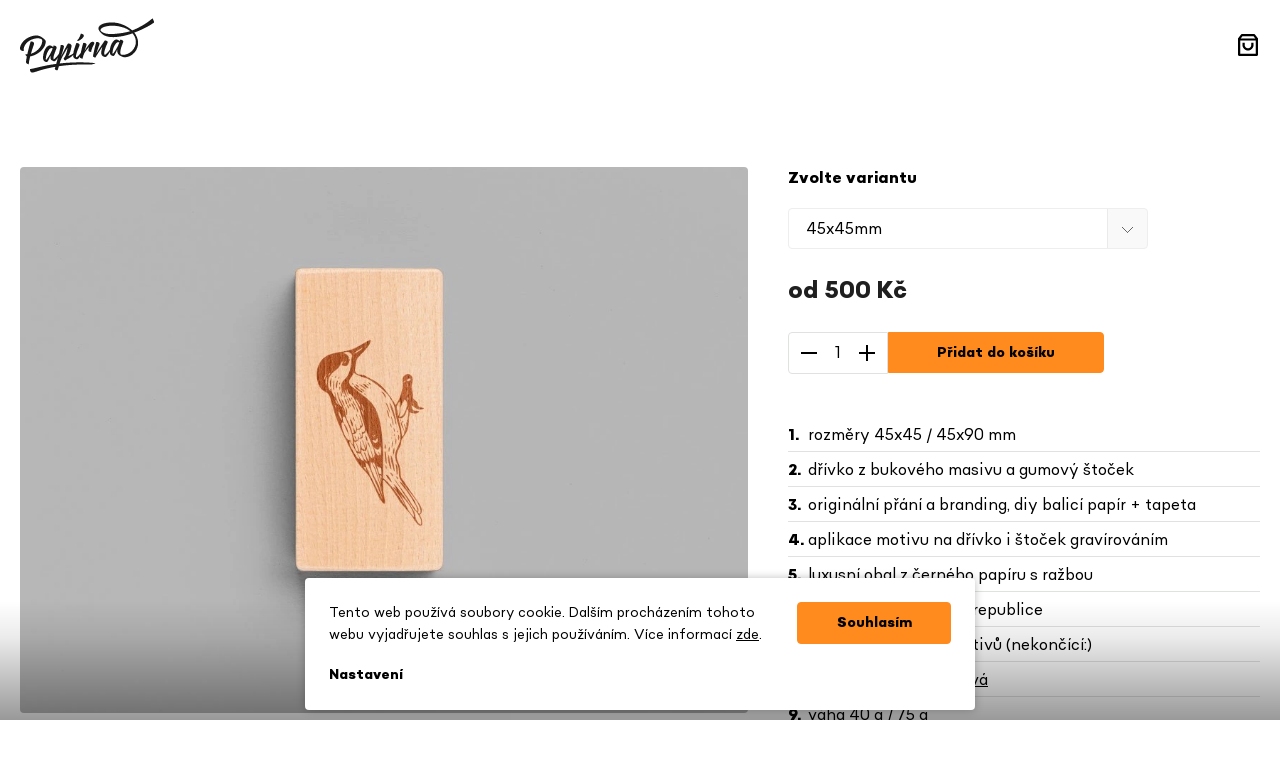

--- FILE ---
content_type: text/html; charset=utf-8
request_url: https://www.papirna.cz/razitko-datel/?parameterValueId=209
body_size: 28232
content:
<!doctype html><html lang="cs" dir="ltr" class="header-background-light external-fonts-loaded"><head><meta charset="utf-8" /><meta name="viewport" content="width=device-width,initial-scale=1" /><title>Razítko Datel - papírna.cz</title><link rel="preconnect" href="https://cdn.myshoptet.com" /><link rel="dns-prefetch" href="https://cdn.myshoptet.com" /><link rel="preload" href="https://cdn.myshoptet.com/prj/dist/master/cms/libs/jquery/jquery-1.11.3.min.js" as="script" /><script>
dataLayer = [];
dataLayer.push({'shoptet' : {
    "pageId": 761,
    "pageType": "productDetail",
    "currency": "CZK",
    "currencyInfo": {
        "decimalSeparator": ",",
        "exchangeRate": 1,
        "priceDecimalPlaces": 0,
        "symbol": "K\u010d",
        "symbolLeft": 0,
        "thousandSeparator": " "
    },
    "language": "cs",
    "projectId": 383214,
    "product": {
        "id": 3563,
        "guid": "2e367082-b952-11eb-8768-0cc47a6b4bcc",
        "hasVariants": true,
        "codes": [
            {
                "code": "RA4545DATEL"
            },
            {
                "code": "RA4590DATEL"
            }
        ],
        "name": "Raz\u00edtko Datel",
        "appendix": "",
        "weight": 0,
        "manufacturerGuid": "1EF5333A3FD363F49B30DA0BA3DED3EE",
        "currentCategory": "E-shop | Raz\u00edtka",
        "currentCategoryGuid": "f9ebb30f-29d7-11eb-ac23-ac1f6b0076ec",
        "defaultCategory": "E-shop | Raz\u00edtka",
        "defaultCategoryGuid": "f9ebb30f-29d7-11eb-ac23-ac1f6b0076ec",
        "currency": "CZK",
        "priceWithVatMin": 500,
        "priceWithVatMax": 700
    },
    "stocks": [
        {
            "id": 1,
            "title": "Studio Pap\u00edrna",
            "isDeliveryPoint": 1,
            "visibleOnEshop": 1
        },
        {
            "id": "ext",
            "title": "Sklad",
            "isDeliveryPoint": 0,
            "visibleOnEshop": 1
        }
    ],
    "cartInfo": {
        "id": null,
        "freeShipping": false,
        "freeShippingFrom": 0,
        "leftToFreeGift": {
            "formattedPrice": "0 K\u010d",
            "priceLeft": 0
        },
        "freeGift": false,
        "leftToFreeShipping": {
            "priceLeft": 0,
            "dependOnRegion": 0,
            "formattedPrice": "0 K\u010d"
        },
        "discountCoupon": [],
        "getNoBillingShippingPrice": {
            "withoutVat": 0,
            "vat": 0,
            "withVat": 0
        },
        "cartItems": [],
        "taxMode": "ORDINARY"
    },
    "cart": [],
    "customer": {
        "priceRatio": 1,
        "priceListId": 1,
        "groupId": null,
        "registered": false,
        "mainAccount": false
    }
}});
dataLayer.push({'cookie_consent' : {
    "marketing": "denied",
    "analytics": "denied"
}});
document.addEventListener('DOMContentLoaded', function() {
    shoptet.consent.onAccept(function(agreements) {
        if (agreements.length == 0) {
            return;
        }
        dataLayer.push({
            'cookie_consent' : {
                'marketing' : (agreements.includes(shoptet.config.cookiesConsentOptPersonalisation)
                    ? 'granted' : 'denied'),
                'analytics': (agreements.includes(shoptet.config.cookiesConsentOptAnalytics)
                    ? 'granted' : 'denied')
            },
            'event': 'cookie_consent'
        });
    });
});
</script>

<!-- Google Tag Manager -->
<script>(function(w,d,s,l,i){w[l]=w[l]||[];w[l].push({'gtm.start':
new Date().getTime(),event:'gtm.js'});var f=d.getElementsByTagName(s)[0],
j=d.createElement(s),dl=l!='dataLayer'?'&l='+l:'';j.async=true;j.src=
'https://www.googletagmanager.com/gtm.js?id='+i+dl;f.parentNode.insertBefore(j,f);
})(window,document,'script','dataLayer','GTM-MQ68L7K');</script>
<!-- End Google Tag Manager -->

<meta property="og:type" content="website"><meta property="og:site_name" content="papirna.cz"><meta property="og:url" content="https://www.papirna.cz/razitko-datel/?parameterValueId=209"><meta property="og:title" content="Razítko Datel - papírna.cz"><meta name="author" content="papírna.cz"><meta name="web_author" content="Shoptet.cz"><meta name="dcterms.rightsHolder" content="www.papirna.cz"><meta name="robots" content="index,follow"><meta property="og:image" content="https://cdn.myshoptet.com/usr/www.papirna.cz/user/shop/big/3563_datel-45x90.jpg?624c5503"><meta property="og:description" content="Razítko Datel. 




rozměry 45x45 / 45x90 mm
dřívko z bukového masivu a gumový štoček
originální přání a branding, diy balicí papír + tapeta
aplikace motivu na dřívko i štoček gravírováním
luxusní obal z černého papíru s ražbou
ruční výroba v České republice
sbírka více než 40 motivů (nekončící:)
design…"><meta name="description" content="Razítko Datel. 




rozměry 45x45 / 45x90 mm
dřívko z bukového masivu a gumový štoček
originální přání a branding, diy balicí papír + tapeta
aplikace motivu na dřívko i štoček gravírováním
luxusní obal z černého papíru s ražbou
ruční výroba v České republice
sbírka více než 40 motivů (nekončící:)
design…"><meta property="product:price:amount" content="500"><meta property="product:price:currency" content="CZK"><style>:root {--color-primary: #ff8b1f;--color-primary-h: 29;--color-primary-s: 100%;--color-primary-l: 56%;--color-primary-hover: #f57119;--color-primary-hover-h: 24;--color-primary-hover-s: 92%;--color-primary-hover-l: 53%;--color-secondary: #ff8b1f;--color-secondary-h: 29;--color-secondary-s: 100%;--color-secondary-l: 56%;--color-secondary-hover: #f57119;--color-secondary-hover-h: 24;--color-secondary-hover-s: 92%;--color-secondary-hover-l: 53%;--color-tertiary: #444444;--color-tertiary-h: 0;--color-tertiary-s: 0%;--color-tertiary-l: 27%;--color-tertiary-hover: #000000;--color-tertiary-hover-h: 0;--color-tertiary-hover-s: 0%;--color-tertiary-hover-l: 0%;--color-header-background: #ffffff;--template-font: "sans-serif";--template-headings-font: "sans-serif";--header-background-url: url("[data-uri]");--cookies-notice-background: #F8FAFB;--cookies-notice-color: #252525;--cookies-notice-button-hover: #27263f;--cookies-notice-link-hover: #3b3a5f;--templates-update-management-preview-mode-content: "Náhled aktualizací šablony je aktivní pro váš prohlížeč."}</style>
    <script>var shoptet = shoptet || {};</script>
    <script src="https://cdn.myshoptet.com/prj/dist/master/shop/dist/main-3g-header.js.05f199e7fd2450312de2.js"></script>
<!-- User include --><!-- service 963(599) html code header -->
<style>
/* Critical CSS */
.header-top .search,
.header-top + #navigation,
#navigation + .menu-helper,
.responsive-tools>a[data-target=navigation]{
display: none;
}
</style>
<link data-type="apeti-asset" rel="stylesheet" href="https://cdn.myshoptet.com/usr/klubus.myshoptet.com/user/documents/extras/apeti/dist_clear/styles.header.min.css?v=1">

<!-- service 565(213) html code header -->
<!--
<link rel="stylesheet" type="text/css" href="https://app.visual.ws/gpwebpay_shoptet/shoptet.css">
<script async defer type="text/javascript" src="https://app.visual.ws/gpwebpay_shoptet/shoptet.js"></script>
-->
<!-- project html code header -->
<link data-type="template" rel="stylesheet" href="https://cdn.myshoptet.com/usr/www.papirna.cz/user/documents/styles.header.min.css?v=5">
<!-- project html code header -->
<script>
    // Parametry šablony – neměnit!
    var JK_slider = true;
    var JK_sliderPagination = false;
    var JK_sliderLoop = true;
    var JK_sliderOnePerPage = false;
    var JK_carouselPagination = false;
    var JK_sliderRelated = true;
    var JK_smoothScroll = true;
    var JK_disablePopupScroll = true;
    var JK_benefitsToTop = false;
    var JK_sliderBreakDestroy = 767;

    // Statické textace
    var dataTheme = {
    	cs: {
        homepage_products: [
          {
            btn: {
              title: "Všechny hotovky",
              url: "/eshop",
            },
          },
          {
            btn: {
              title: "Celá kolekce",
              url: "/diare",
            },
          },
          {
            btn: {
              title: "Všechny razítka",
              url: "/razitka",
            },
          },
        ],
       },
    	en: {
        homepage_products: [
          {
            btn: {
              title: "All stocks",
              url: "/eshop",
            },
          },
          {
            btn: {
              title: "Whole collection",
              url: "/diaries",
            },
          },
          {
            btn: {
              title: "All stamps",
              url: "/stamps",
            },
          },
        ],
       },
    };
</script>
<style>
.variant-list select:focus {
border: 1px solid var(--color-black) !important;
}
.advanced-parameter.disabled, .advanced-parameter.unavailable-option-wrapper {
display: none;
}
</style>

<!-- /User include --><link rel="shortcut icon" href="/favicon.ico" type="image/x-icon" /><link rel="canonical" href="https://www.papirna.cz/razitko-datel/" />    <!-- Global site tag (gtag.js) - Google Analytics -->
    <script async src="https://www.googletagmanager.com/gtag/js?id=G-3L89KGCR0Q"></script>
    <script>
        
        window.dataLayer = window.dataLayer || [];
        function gtag(){dataLayer.push(arguments);}
        

                    console.debug('default consent data');

            gtag('consent', 'default', {"ad_storage":"denied","analytics_storage":"denied","ad_user_data":"denied","ad_personalization":"denied","wait_for_update":500});
            dataLayer.push({
                'event': 'default_consent'
            });
        
        gtag('js', new Date());

        
                gtag('config', 'G-3L89KGCR0Q', {"groups":"GA4","send_page_view":false,"content_group":"productDetail","currency":"CZK","page_language":"cs"});
        
                gtag('config', 'AW-16759276954', {"allow_enhanced_conversions":true});
        
        
        
        
        
                    gtag('event', 'page_view', {"send_to":"GA4","page_language":"cs","content_group":"productDetail","currency":"CZK"});
        
                gtag('set', 'currency', 'CZK');

        gtag('event', 'view_item', {
            "send_to": "UA",
            "items": [
                {
                    "id": "RA4545DATEL",
                    "name": "Raz\u00edtko Datel",
                    "category": "E-shop \/ Raz\u00edtka",
                                        "brand": "Pap\u00edrna",
                                                            "variant": "Rozm\u011br: 45x45mm",
                                        "price": 413
                }
            ]
        });
        
        
        
        
        
                    gtag('event', 'view_item', {"send_to":"GA4","page_language":"cs","content_group":"productDetail","value":413,"currency":"CZK","items":[{"item_id":"RA4545DATEL","item_name":"Raz\u00edtko Datel","item_brand":"Pap\u00edrna","item_category":"E-shop","item_category2":"Raz\u00edtka","item_variant":"RA4545DATEL~Rozm\u011br: 45x45mm","price":413,"quantity":1,"index":0}]});
        
        
        
        
        
        
        
        document.addEventListener('DOMContentLoaded', function() {
            if (typeof shoptet.tracking !== 'undefined') {
                for (var id in shoptet.tracking.bannersList) {
                    gtag('event', 'view_promotion', {
                        "send_to": "UA",
                        "promotions": [
                            {
                                "id": shoptet.tracking.bannersList[id].id,
                                "name": shoptet.tracking.bannersList[id].name,
                                "position": shoptet.tracking.bannersList[id].position
                            }
                        ]
                    });
                }
            }

            shoptet.consent.onAccept(function(agreements) {
                if (agreements.length !== 0) {
                    console.debug('gtag consent accept');
                    var gtagConsentPayload =  {
                        'ad_storage': agreements.includes(shoptet.config.cookiesConsentOptPersonalisation)
                            ? 'granted' : 'denied',
                        'analytics_storage': agreements.includes(shoptet.config.cookiesConsentOptAnalytics)
                            ? 'granted' : 'denied',
                                                                                                'ad_user_data': agreements.includes(shoptet.config.cookiesConsentOptPersonalisation)
                            ? 'granted' : 'denied',
                        'ad_personalization': agreements.includes(shoptet.config.cookiesConsentOptPersonalisation)
                            ? 'granted' : 'denied',
                        };
                    console.debug('update consent data', gtagConsentPayload);
                    gtag('consent', 'update', gtagConsentPayload);
                    dataLayer.push(
                        { 'event': 'update_consent' }
                    );
                }
            });
        });
    </script>
</head><body class="desktop id-761 in-razitka template-11 type-product type-detail one-column-body columns-mobile-2 columns-3 blank-mode blank-mode-css ums_forms_redesign--off ums_a11y_category_page--on ums_discussion_rating_forms--off ums_flags_display_unification--on ums_a11y_login--on mobile-header-version-0">
        <div id="fb-root"></div>
        <script>
            window.fbAsyncInit = function() {
                FB.init({
//                    appId            : 'your-app-id',
                    autoLogAppEvents : true,
                    xfbml            : true,
                    version          : 'v19.0'
                });
            };
        </script>
        <script async defer crossorigin="anonymous" src="https://connect.facebook.net/cs_CZ/sdk.js"></script>
<!-- Google Tag Manager (noscript) -->
<noscript><iframe src="https://www.googletagmanager.com/ns.html?id=GTM-MQ68L7K"
height="0" width="0" style="display:none;visibility:hidden"></iframe></noscript>
<!-- End Google Tag Manager (noscript) -->

    <div class="siteCookies siteCookies--bottom siteCookies--light js-siteCookies" role="dialog" data-testid="cookiesPopup" data-nosnippet>
        <div class="siteCookies__form">
            <div class="siteCookies__content">
                <div class="siteCookies__text">
                    Tento web používá soubory cookie. Dalším procházením tohoto webu vyjadřujete souhlas s jejich používáním. Více informací <a href="http://eshop.papirna.cz/podminky-ochrany-osobnich-udaju/" target="\" _blank="">zde</a>.
                </div>
                <p class="siteCookies__links">
                    <button class="siteCookies__link js-cookies-settings" aria-label="Nastavení cookies" data-testid="cookiesSettings">Nastavení</button>
                </p>
            </div>
            <div class="siteCookies__buttonWrap">
                                <button class="siteCookies__button js-cookiesConsentSubmit" value="all" aria-label="Přijmout cookies" data-testid="buttonCookiesAccept">Souhlasím</button>
            </div>
        </div>
        <script>
            document.addEventListener("DOMContentLoaded", () => {
                const siteCookies = document.querySelector('.js-siteCookies');
                document.addEventListener("scroll", shoptet.common.throttle(() => {
                    const st = document.documentElement.scrollTop;
                    if (st > 1) {
                        siteCookies.classList.add('siteCookies--scrolled');
                    } else {
                        siteCookies.classList.remove('siteCookies--scrolled');
                    }
                }, 100));
            });
        </script>
    </div>
<a href="#content" class="skip-link sr-only">Přejít na obsah</a><div class="overall-wrapper"><div class="user-action"><div class="container">
    <div class="user-action-in">
                    <div id="login" class="user-action-login popup-widget login-widget" role="dialog" aria-labelledby="loginHeading">
        <div class="popup-widget-inner">
                            <h2 id="loginHeading">Přihlášení k vašemu účtu</h2><div id="customerLogin"><form action="/action/Customer/Login/" method="post" id="formLoginIncluded" class="csrf-enabled formLogin" data-testid="formLogin"><input type="hidden" name="referer" value="" /><div class="form-group"><div class="input-wrapper email js-validated-element-wrapper no-label"><input type="email" name="email" class="form-control" autofocus placeholder="E-mailová adresa (např. jan@novak.cz)" data-testid="inputEmail" autocomplete="email" required /></div></div><div class="form-group"><div class="input-wrapper password js-validated-element-wrapper no-label"><input type="password" name="password" class="form-control" placeholder="Heslo" data-testid="inputPassword" autocomplete="current-password" required /><span class="no-display">Nemůžete vyplnit toto pole</span><input type="text" name="surname" value="" class="no-display" /></div></div><div class="form-group"><div class="login-wrapper"><button type="submit" class="btn btn-secondary btn-text btn-login" data-testid="buttonSubmit">Přihlásit se</button><div class="password-helper"><a href="/registrace/" data-testid="signup" rel="nofollow">Nová registrace</a><a href="/klient/zapomenute-heslo/" rel="nofollow">Zapomenuté heslo</a></div></div></div><div class="social-login-buttons"><div class="social-login-buttons-divider"><span>nebo</span></div><div class="form-group"><a href="/action/Social/login/?provider=Seznam" class="login-btn seznam" rel="nofollow"><span class="login-seznam-icon"></span><strong>Přihlásit se přes Seznam</strong></a></div></div></form>
</div>                    </div>
    </div>

                            <div id="cart-widget" class="user-action-cart popup-widget cart-widget loader-wrapper" data-testid="popupCartWidget" role="dialog" aria-hidden="true">
    <div class="popup-widget-inner cart-widget-inner place-cart-here">
        <div class="loader-overlay">
            <div class="loader"></div>
        </div>
    </div>

    <div class="cart-widget-button">
        <a href="/kosik/" class="btn btn-conversion" id="continue-order-button" rel="nofollow" data-testid="buttonNextStep">Pokračovat do košíku</a>
    </div>
</div>
            </div>
</div>
</div><div class="top-navigation-bar" data-testid="topNavigationBar">

    <div class="container">

        <div class="top-navigation-contacts">
            <strong>Zákaznická podpora:</strong><a href="tel:+420775128331" class="project-phone" aria-label="Zavolat na +420775128331" data-testid="contactboxPhone"><span>+420775128331</span></a><a href="mailto:info@papirna.cz" class="project-email" data-testid="contactboxEmail"><span>info@papirna.cz</span></a>        </div>

                            <div class="top-navigation-menu">
                <div class="top-navigation-menu-trigger"></div>
                <ul class="top-navigation-bar-menu">
                                            <li class="top-navigation-menu-item-39">
                            <a href="/obchodni-podminky/">Obchodní podmínky</a>
                        </li>
                                            <li class="top-navigation-menu-item-27">
                            <a href="/doprava-a-platba/">Doprava a platba</a>
                        </li>
                                            <li class="top-navigation-menu-item-691">
                            <a href="/podminky-ochrany-osobnich-udaju/">Ochrana osobních údajů</a>
                        </li>
                                            <li class="top-navigation-menu-item-external-62">
                            <a href="https://www.papirna.cz/" target="blank">O papírně</a>
                        </li>
                                    </ul>
                <ul class="top-navigation-bar-menu-helper"></ul>
            </div>
        
        <div class="top-navigation-tools top-navigation-tools--language">
            <div class="responsive-tools">
                <a href="#" class="toggle-window" data-target="search" aria-label="Hledat" data-testid="linkSearchIcon"></a>
                                                            <a href="#" class="toggle-window" data-target="login"></a>
                                                    <a href="#" class="toggle-window" data-target="navigation" aria-label="Menu" data-testid="hamburgerMenu"></a>
            </div>
                <div class="dropdown">
        <span>Ceny v:</span>
        <button id="topNavigationDropdown" type="button" data-toggle="dropdown" aria-haspopup="true" aria-expanded="false">
            CZK
            <span class="caret"></span>
        </button>
        <ul class="dropdown-menu" aria-labelledby="topNavigationDropdown"><li><a href="/action/Currency/changeCurrency/?currencyCode=CZK" rel="nofollow">CZK</a></li><li><a href="/action/Currency/changeCurrency/?currencyCode=EUR" rel="nofollow">EUR</a></li></ul>
    </div>
            <button class="top-nav-button top-nav-button-login toggle-window" type="button" data-target="login" aria-haspopup="dialog" aria-controls="login" aria-expanded="false" data-testid="signin"><span>Přihlášení</span></button>        </div>

    </div>

</div>
<header id="header"><div class="container navigation-wrapper">
    <div class="header-top">
        <div class="site-name-wrapper">
            <div class="site-name"><a href="/" data-testid="linkWebsiteLogo"><img src="https://cdn.myshoptet.com/usr/www.papirna.cz/user/logos/papirna_logo_header.svg" alt="papírna.cz" fetchpriority="low" /></a></div>        </div>
        <div class="search" itemscope itemtype="https://schema.org/WebSite">
            <meta itemprop="headline" content="Razítka"/><meta itemprop="url" content="https://www.papirna.cz"/><meta itemprop="text" content="Razítko Datel. rozměry 45x45 / 45x90 mm dřívko z bukového masivu a gumový štoček originální přání a branding, diy balicí papír + tapeta aplikace motivu na dřívko i štoček gravírováním luxusní obal z černého papíru s ražbou ruční výroba v České republice sbírka více než 40 motivů (nekončící:) design Tatiana Karpová..."/>            <form action="/action/ProductSearch/prepareString/" method="post"
    id="formSearchForm" class="search-form compact-form js-search-main"
    itemprop="potentialAction" itemscope itemtype="https://schema.org/SearchAction" data-testid="searchForm">
    <fieldset>
        <meta itemprop="target"
            content="https://www.papirna.cz/vyhledavani/?string={string}"/>
        <input type="hidden" name="language" value="cs"/>
        
            
<input
    type="search"
    name="string"
        class="query-input form-control search-input js-search-input"
    placeholder="Napište, co hledáte"
    autocomplete="off"
    required
    itemprop="query-input"
    aria-label="Vyhledávání"
    data-testid="searchInput"
>
            <button type="submit" class="btn btn-default" data-testid="searchBtn">Hledat</button>
        
    </fieldset>
</form>
        </div>
        <div class="navigation-buttons">
                
    <a href="/kosik/" class="btn btn-icon toggle-window cart-count" data-target="cart" data-hover="true" data-redirect="true" data-testid="headerCart" rel="nofollow" aria-haspopup="dialog" aria-expanded="false" aria-controls="cart-widget">
        
                <span class="sr-only">Nákupní košík</span>
        
            <span class="cart-price visible-lg-inline-block" data-testid="headerCartPrice">
                                    Prázdný košík                            </span>
        
    
            </a>
        </div>
    </div>
    <nav id="navigation" aria-label="Hlavní menu" data-collapsible="true"><div class="navigation-in menu"><ul class="menu-level-1" role="menubar" data-testid="headerMenuItems"><li class="menu-item-854 ext" role="none"><a href="/eshop/" data-testid="headerMenuItem" role="menuitem" aria-haspopup="true" aria-expanded="false"><b>E-shop</b><span class="submenu-arrow"></span></a><ul class="menu-level-2" aria-label="E-shop" tabindex="-1" role="menu"><li class="menu-item-874" role="none"><a href="/diare/" class="menu-image" data-testid="headerMenuItem" tabindex="-1" aria-hidden="true"><img src="data:image/svg+xml,%3Csvg%20width%3D%22140%22%20height%3D%22100%22%20xmlns%3D%22http%3A%2F%2Fwww.w3.org%2F2000%2Fsvg%22%3E%3C%2Fsvg%3E" alt="" aria-hidden="true" width="140" height="100"  data-src="https://cdn.myshoptet.com/usr/www.papirna.cz/user/categories/thumb/ikony_web_kalendar_3.png" fetchpriority="low" /></a><div><a href="/diare/" data-testid="headerMenuItem" role="menuitem"><span>Diáře 2026</span></a>
                        </div></li><li class="menu-item-749" role="none"><a href="/kolekce/" class="menu-image" data-testid="headerMenuItem" tabindex="-1" aria-hidden="true"><img src="data:image/svg+xml,%3Csvg%20width%3D%22140%22%20height%3D%22100%22%20xmlns%3D%22http%3A%2F%2Fwww.w3.org%2F2000%2Fsvg%22%3E%3C%2Fsvg%3E" alt="" aria-hidden="true" width="140" height="100"  data-src="https://cdn.myshoptet.com/usr/www.papirna.cz/user/categories/thumb/ikony_web_svatba.png" fetchpriority="low" /></a><div><a href="/kolekce/" data-testid="headerMenuItem" role="menuitem"><span>Kolekce</span></a>
                        </div></li><li class="menu-item-797" role="none"><a href="/zapisniky/" class="menu-image" data-testid="headerMenuItem" tabindex="-1" aria-hidden="true"><img src="data:image/svg+xml,%3Csvg%20width%3D%22140%22%20height%3D%22100%22%20xmlns%3D%22http%3A%2F%2Fwww.w3.org%2F2000%2Fsvg%22%3E%3C%2Fsvg%3E" alt="" aria-hidden="true" width="140" height="100"  data-src="https://cdn.myshoptet.com/usr/www.papirna.cz/user/categories/thumb/sluzby_ikony_web_sesit_3.png" fetchpriority="low" /></a><div><a href="/zapisniky/" data-testid="headerMenuItem" role="menuitem"><span>Zápisníky</span></a>
                        </div></li><li class="menu-item-752" role="none"><a href="/sesity/" class="menu-image" data-testid="headerMenuItem" tabindex="-1" aria-hidden="true"><img src="data:image/svg+xml,%3Csvg%20width%3D%22140%22%20height%3D%22100%22%20xmlns%3D%22http%3A%2F%2Fwww.w3.org%2F2000%2Fsvg%22%3E%3C%2Fsvg%3E" alt="" aria-hidden="true" width="140" height="100"  data-src="https://cdn.myshoptet.com/usr/www.papirna.cz/user/categories/thumb/ikony_web-linky.png" fetchpriority="low" /></a><div><a href="/sesity/" data-testid="headerMenuItem" role="menuitem"><span>Sešity</span></a>
                        </div></li><li class="menu-item-755" role="none"><a href="/obalky/" class="menu-image" data-testid="headerMenuItem" tabindex="-1" aria-hidden="true"><img src="data:image/svg+xml,%3Csvg%20width%3D%22140%22%20height%3D%22100%22%20xmlns%3D%22http%3A%2F%2Fwww.w3.org%2F2000%2Fsvg%22%3E%3C%2Fsvg%3E" alt="" aria-hidden="true" width="140" height="100"  data-src="https://cdn.myshoptet.com/usr/www.papirna.cz/user/categories/thumb/sluzby_ikony_web_obalka_3.png" fetchpriority="low" /></a><div><a href="/obalky/" data-testid="headerMenuItem" role="menuitem"><span>Obálky</span></a>
                        </div></li><li class="menu-item-809" role="none"><a href="/pomucky/" class="menu-image" data-testid="headerMenuItem" tabindex="-1" aria-hidden="true"><img src="data:image/svg+xml,%3Csvg%20width%3D%22140%22%20height%3D%22100%22%20xmlns%3D%22http%3A%2F%2Fwww.w3.org%2F2000%2Fsvg%22%3E%3C%2Fsvg%3E" alt="" aria-hidden="true" width="140" height="100"  data-src="https://cdn.myshoptet.com/usr/www.papirna.cz/user/categories/thumb/sluzby_ikony_web_barvy_3.png" fetchpriority="low" /></a><div><a href="/pomucky/" data-testid="headerMenuItem" role="menuitem"><span>Pomůcky</span></a>
                        </div></li><li class="menu-item-761 active" role="none"><a href="/razitka/" class="menu-image" data-testid="headerMenuItem" tabindex="-1" aria-hidden="true"><img src="data:image/svg+xml,%3Csvg%20width%3D%22140%22%20height%3D%22100%22%20xmlns%3D%22http%3A%2F%2Fwww.w3.org%2F2000%2Fsvg%22%3E%3C%2Fsvg%3E" alt="" aria-hidden="true" width="140" height="100"  data-src="https://cdn.myshoptet.com/usr/www.papirna.cz/user/categories/thumb/sluzby_ikony_web_razitko_3.png" fetchpriority="low" /></a><div><a href="/razitka/" data-testid="headerMenuItem" role="menuitem"><span>Razítka</span></a>
                        </div></li><li class="menu-item-851" role="none"><a href="/vouchery-2/" class="menu-image" data-testid="headerMenuItem" tabindex="-1" aria-hidden="true"><img src="data:image/svg+xml,%3Csvg%20width%3D%22140%22%20height%3D%22100%22%20xmlns%3D%22http%3A%2F%2Fwww.w3.org%2F2000%2Fsvg%22%3E%3C%2Fsvg%3E" alt="" aria-hidden="true" width="140" height="100"  data-src="https://cdn.myshoptet.com/usr/www.papirna.cz/user/categories/thumb/sluzby_ikony_web_rozmery_3.png" fetchpriority="low" /></a><div><a href="/vouchery-2/" data-testid="headerMenuItem" role="menuitem"><span>Vouchery</span></a>
                        </div></li><li class="menu-item-839" role="none"><a href="/fotoalba/" class="menu-image" data-testid="headerMenuItem" tabindex="-1" aria-hidden="true"><img src="data:image/svg+xml,%3Csvg%20width%3D%22140%22%20height%3D%22100%22%20xmlns%3D%22http%3A%2F%2Fwww.w3.org%2F2000%2Fsvg%22%3E%3C%2Fsvg%3E" alt="" aria-hidden="true" width="140" height="100"  data-src="https://cdn.myshoptet.com/usr/www.papirna.cz/user/categories/thumb/sluzby_ikony_web_bloky_3-1.png" fetchpriority="low" /></a><div><a href="/fotoalba/" data-testid="headerMenuItem" role="menuitem"><span>Fotoalba</span></a>
                        </div></li></ul></li>
<li class="menu-item-857" role="none"><a href="/spoluprace/" data-testid="headerMenuItem" role="menuitem" aria-expanded="false"><b>Zakázková výroba</b></a></li>
<li class="menu-item-682" role="none"><a href="/blog/" data-testid="headerMenuItem" role="menuitem" aria-expanded="false"><b>Blog</b></a></li>
<li class="menu-item-860" role="none"><a href="/nas-pribeh/" data-testid="headerMenuItem" role="menuitem" aria-expanded="false"><b>Náš příběh</b></a></li>
<li class="menu-item-29" role="none"><a href="/kontakt/" data-testid="headerMenuItem" role="menuitem" aria-expanded="false"><b>Kontakt</b></a></li>
</ul></div><span class="navigation-close"></span></nav><div class="menu-helper" data-testid="hamburgerMenu"><span>Více</span></div>
</div></header><!-- / header -->


                    <div class="container breadcrumbs-wrapper">
            <div class="breadcrumbs" itemscope itemtype="https://schema.org/BreadcrumbList">
                                                                            <span id="navigation-first" data-basetitle="papírna.cz" itemprop="itemListElement" itemscope itemtype="https://schema.org/ListItem">
                <a href="/" itemprop="item" ><span itemprop="name">Domů</span></a>
                <span class="navigation-bullet">/</span>
                <meta itemprop="position" content="1" />
            </span>
                                <span id="navigation-1" itemprop="itemListElement" itemscope itemtype="https://schema.org/ListItem">
                <a href="/eshop/" itemprop="item" data-testid="breadcrumbsSecondLevel"><span itemprop="name">E-shop</span></a>
                <span class="navigation-bullet">/</span>
                <meta itemprop="position" content="2" />
            </span>
                                <span id="navigation-2" itemprop="itemListElement" itemscope itemtype="https://schema.org/ListItem">
                <a href="/razitka/" itemprop="item" data-testid="breadcrumbsSecondLevel"><span itemprop="name">Razítka</span></a>
                <span class="navigation-bullet">/</span>
                <meta itemprop="position" content="3" />
            </span>
                                            <span id="navigation-3" itemprop="itemListElement" itemscope itemtype="https://schema.org/ListItem" data-testid="breadcrumbsLastLevel">
                <meta itemprop="item" content="https://www.papirna.cz/razitko-datel/?parameterValueId=209" />
                <meta itemprop="position" content="4" />
                <span itemprop="name" data-title="Razítko Datel">Razítko Datel <span class="appendix"></span></span>
            </span>
            </div>
        </div>
    
<div id="content-wrapper" class="container content-wrapper">
    
    <div class="content-wrapper-in">
                <main id="content" class="content wide">
                                                        <script>
            
            var shoptet = shoptet || {};
            shoptet.variantsUnavailable = shoptet.variantsUnavailable || {};
            
            shoptet.variantsUnavailable.availableVariantsResource = ["41-209","41-212"]
        </script>
                                                                    
<div class="p-detail" itemscope itemtype="https://schema.org/Product">

    
    <meta itemprop="name" content="Razítko Datel" />
    <meta itemprop="category" content="Úvodní stránka &gt; E-shop &gt; Razítka &gt; Razítko Datel" />
    <meta itemprop="url" content="https://www.papirna.cz/razitko-datel/" />
    <meta itemprop="image" content="https://cdn.myshoptet.com/usr/www.papirna.cz/user/shop/big/3563_datel-45x90.jpg?624c5503" />
            <meta itemprop="description" content="




rozměry 45x45 / 45x90 mm
dřívko z bukového masivu a gumový štoček
originální přání a branding, diy balicí papír + tapeta
aplikace motivu na dřívko i štoček gravírováním
luxusní obal z černého papíru s ražbou
ruční výroba v České republice
sbírka více než 40 motivů (nekončící:)
design Tatiana Karpová
váha 40 g / 75 g
" />
                <span class="js-hidden" itemprop="manufacturer" itemscope itemtype="https://schema.org/Organization">
            <meta itemprop="name" content="Papírna" />
        </span>
        <span class="js-hidden" itemprop="brand" itemscope itemtype="https://schema.org/Brand">
            <meta itemprop="name" content="Papírna" />
        </span>
                                                            
        <div class="p-detail-inner">

        <div class="p-detail-inner-header">
            <h1>
                  Razítko Datel            </h1>

                    </div>

        <form action="/action/Cart/addCartItem/" method="post" id="product-detail-form" class="pr-action csrf-enabled" data-testid="formProduct">

            <meta itemprop="productID" content="3563" /><meta itemprop="identifier" content="2e367082-b952-11eb-8768-0cc47a6b4bcc" /><span itemprop="offers" itemscope itemtype="https://schema.org/Offer"><meta itemprop="sku" content="RA4545DATEL" /><link itemprop="availability" href="https://schema.org/InStock" /><meta itemprop="url" content="https://www.papirna.cz/razitko-datel/" /><meta itemprop="price" content="500.00" /><meta itemprop="priceCurrency" content="CZK" /><link itemprop="itemCondition" href="https://schema.org/NewCondition" /></span><span itemprop="offers" itemscope itemtype="https://schema.org/Offer"><meta itemprop="sku" content="RA4590DATEL" /><link itemprop="availability" href="https://schema.org/InStock" /><meta itemprop="url" content="https://www.papirna.cz/razitko-datel/" /><meta itemprop="price" content="700.00" /><meta itemprop="priceCurrency" content="CZK" /><link itemprop="itemCondition" href="https://schema.org/NewCondition" /></span><input type="hidden" name="productId" value="3563" /><input type="hidden" name="priceId" value="4289" /><input type="hidden" name="language" value="cs" />

            <div class="row product-top">

                <div class="col-xs-12">

                    <div class="p-detail-info">
                        
                        
                        
                    </div>

                </div>

                <div class="col-xs-12 col-lg-6 p-image-wrapper">

                    
                    <div class="p-image" style="" data-testid="mainImage">

                        

    


                        

<a href="https://cdn.myshoptet.com/usr/www.papirna.cz/user/shop/big/3563_datel-45x90.jpg?624c5503" class="p-main-image cloud-zoom cbox" data-href="https://cdn.myshoptet.com/usr/www.papirna.cz/user/shop/orig/3563_datel-45x90.jpg?624c5503"><img src="https://cdn.myshoptet.com/usr/www.papirna.cz/user/shop/big/3563_datel-45x90.jpg?624c5503" alt="datel 45x90" width="1024" height="768"  fetchpriority="high" />
</a>                    </div>

                    
                </div>

                <div class="col-xs-12 col-lg-6 p-info-wrapper">

                    
                    
                        <div class="p-final-price-wrapper">

                                                                                    <strong class="price-final" data-testid="productCardPrice">
                                                            <span class="price-final-holder parameter-dependent
 no-display 41-209">
                        500 Kč
                        

                    </span>
                                                                <span class="price-final-holder parameter-dependent
 no-display 41-212">
                        700 Kč
                        

                    </span>
                                        <span class="price-final-holder parameter-dependent default-variant">
                        od <span class="nowrap">500 Kč</span>    

            </span>
            </strong>
                                                            <span class="price-measure">
                    
                        </span>
                            

                        </div>

                    
                    
                                                                                    <div class="availability-value" title="Dostupnost">
                                    

                                                <span class="parameter-dependent
 no-display 41-209">
                <span class="availability-label" style="color: #009901">
                                            Dostupné. Do týdne u Vás
                                    </span>
                            </span>
                                            <span class="parameter-dependent
 no-display 41-212">
                <span class="availability-label" style="color: #009901">
                                            Dostupné. Do týdne u Vás
                                    </span>
                            </span>
                <span class="parameter-dependent default-variant">
            <span class="availability-label">
                Zvolte variantu            </span>
        </span>
                                    </div>
                                                    
                        <table class="detail-parameters">
                            <tbody>
                                                                                            <script>
    shoptet.variantsSplit = shoptet.variantsSplit || {};
    shoptet.variantsSplit.necessaryVariantData = {"41-209":{"name":"Raz\u00edtko Datel","isNotSoldOut":true,"zeroPrice":0,"id":4289,"code":"RA4545DATEL","price":"500 K\u010d","standardPrice":"500 K\u010d","actionPriceActive":0,"priceUnformatted":500,"variantImage":{"detail":"https:\/\/cdn.myshoptet.com\/usr\/www.papirna.cz\/user\/shop\/detail\/3563_datel-45x90.jpg?624c5503","detail_small":"https:\/\/cdn.myshoptet.com\/usr\/www.papirna.cz\/user\/shop\/detail_small\/3563_datel-45x90.jpg?624c5503","cart":"https:\/\/cdn.myshoptet.com\/usr\/www.papirna.cz\/user\/shop\/related\/3563_datel-45x90.jpg?624c5503","big":"https:\/\/cdn.myshoptet.com\/usr\/www.papirna.cz\/user\/shop\/big\/3563_datel-45x90.jpg?624c5503"},"freeShipping":0,"freeBilling":0,"decimalCount":0,"availabilityName":"Dostupn\u00e9. Do t\u00fddne u V\u00e1s","availabilityColor":"#009901","minimumAmount":1,"maximumAmount":9999,"quantityDiscountDisabled":true},"41-212":{"name":"Raz\u00edtko Datel","isNotSoldOut":true,"zeroPrice":0,"id":4292,"code":"RA4590DATEL","price":"700 K\u010d","standardPrice":"700 K\u010d","actionPriceActive":0,"priceUnformatted":700,"variantImage":{"detail":"https:\/\/cdn.myshoptet.com\/usr\/www.papirna.cz\/user\/shop\/detail\/3563_datel-45x90.jpg?624c5503","detail_small":"https:\/\/cdn.myshoptet.com\/usr\/www.papirna.cz\/user\/shop\/detail_small\/3563_datel-45x90.jpg?624c5503","cart":"https:\/\/cdn.myshoptet.com\/usr\/www.papirna.cz\/user\/shop\/related\/3563_datel-45x90.jpg?624c5503","big":"https:\/\/cdn.myshoptet.com\/usr\/www.papirna.cz\/user\/shop\/big\/3563_datel-45x90.jpg?624c5503"},"freeShipping":0,"freeBilling":0,"decimalCount":0,"availabilityName":"Dostupn\u00e9. Do t\u00fddne u V\u00e1s","availabilityColor":"#009901","minimumAmount":1,"maximumAmount":9999,"quantityDiscountDisabled":true}};
</script>
                                                                    <tr class="variant-list variant-not-chosen-anchor">
                                        <th>
                                                Rozměr
                                        </th>
                                        <td>
                                                                                            <select name="parameterValueId[41]" class="hidden-split-parameter parameter-id-41" id="parameter-id-41" data-parameter-id="41" data-parameter-name="Rozměr" data-testid="selectVariant_41"><option value="" data-choose="true" data-index="0">Zvolte variantu</option><option value="209" selected="selected" data-preselected="true" data-index="1">45x45mm</option><option value="212" data-index="2">45x90mm</option></select>
                                                                                    </td>
                                    </tr>
                                                                <tr>
                                    <td colspan="2">
                                        <div id="jsUnavailableCombinationMessage" class="no-display">
    Zvolená varianta není k dispozici. <a href="#" id="jsSplitVariantsReset">Reset vybraných parametrů</a>.
</div>
                                    </td>
                                </tr>
                            
                            
                            
                                                            <tr>
                                    <th colspan="2">
                                        <span class="delivery-time-label">Můžeme doručit do:</span>
                                                                <div class="delivery-time" data-testid="deliveryTime">
                                                            <span class="parameter-dependent
                         no-display                         41-209                         show-tooltip acronym"
                         title="Předobjednané diáře expedujeme od 30.11.2021">
                                                    22.1.2026
                                            </span>
                                            <span class="parameter-dependent
                         no-display                         41-212                         show-tooltip acronym"
                         title="Předobjednané diáře expedujeme od 30.11.2021">
                                                    22.1.2026
                                            </span>
                                        <span class="parameter-dependent default-variant">
                        Zvolte variantu                    </span>
                            </div>
                                                                                            </th>
                                </tr>
                                                                                    </tbody>
                        </table>

                                                                            
                            <div class="add-to-cart" data-testid="divAddToCart">
                
<span class="quantity">
    <span
        class="increase-tooltip js-increase-tooltip"
        data-trigger="manual"
        data-container="body"
        data-original-title="Není možné zakoupit více než 9999 ks."
        aria-hidden="true"
        role="tooltip"
        data-testid="tooltip">
    </span>

    <span
        class="decrease-tooltip js-decrease-tooltip"
        data-trigger="manual"
        data-container="body"
        data-original-title="Minimální množství, které lze zakoupit, je 1 ks."
        aria-hidden="true"
        role="tooltip"
        data-testid="tooltip">
    </span>
    <label>
        <input
            type="number"
            name="amount"
            value="1"
            class="amount"
            autocomplete="off"
            data-decimals="0"
                        step="1"
            min="1"
            max="9999"
            aria-label="Množství"
            data-testid="cartAmount"/>
    </label>

    <button
        class="increase"
        type="button"
        aria-label="Zvýšit množství o 1"
        data-testid="increase">
            <span class="increase__sign">&plus;</span>
    </button>

    <button
        class="decrease"
        type="button"
        aria-label="Snížit množství o 1"
        data-testid="decrease">
            <span class="decrease__sign">&minus;</span>
    </button>
</span>
                    
    <button type="submit" class="btn btn-lg btn-conversion add-to-cart-button" data-testid="buttonAddToCart" aria-label="Přidat do košíku Razítko Datel">Přidat do košíku</button>

            </div>
                    
                    
                    

                                            <div class="p-short-description" data-testid="productCardShortDescr">
                            <p><meta charset="utf-8" /></p>
<p><meta charset="utf-8" /></p>
<p><span><meta charset="utf-8" /></span></p>
<p><meta charset="utf-8" /></p>
<ol>
<li>rozměry 45x45 / 45x90 mm</li>
<li>dřívko z bukového masivu a gumový štoček</li>
<li>originální přání a branding, diy balicí papír + tapeta</li>
<li>aplikace motivu na dřívko i štoček gravírováním</li>
<li>luxusní obal z černého papíru s ražbou</li>
<li>ruční výroba v České republice</li>
<li>sbírka více než 40 motivů (nekončící:)</li>
<li>design <a href="http://tatianakarpova.com/">Tatiana Karpová</a></li>
<li>váha 40 g / 75 g</li>
</ol>
                        </div>
                    
                                            <p data-testid="productCardDescr">
                            <a href="#description" class="chevron-after chevron-down-after" data-toggle="tab" data-external="1" data-force-scroll="true">Detailní informace</a>
                        </p>
                    
                    <div class="social-buttons-wrapper">
                        <div class="link-icons" data-testid="productDetailActionIcons">
    <a href="#" class="link-icon print" title="Tisknout produkt"><span>Tisk</span></a>
    <a href="/razitko-datel:dotaz/" class="link-icon chat" title="Mluvit s prodejcem" rel="nofollow"><span>Zeptat se</span></a>
                <a href="#" class="link-icon share js-share-buttons-trigger" title="Sdílet produkt"><span>Sdílet</span></a>
    </div>
                            <div class="social-buttons no-display">
                    <div class="twitter">
                <script>
        window.twttr = (function(d, s, id) {
            var js, fjs = d.getElementsByTagName(s)[0],
                t = window.twttr || {};
            if (d.getElementById(id)) return t;
            js = d.createElement(s);
            js.id = id;
            js.src = "https://platform.twitter.com/widgets.js";
            fjs.parentNode.insertBefore(js, fjs);
            t._e = [];
            t.ready = function(f) {
                t._e.push(f);
            };
            return t;
        }(document, "script", "twitter-wjs"));
        </script>

<a
    href="https://twitter.com/share"
    class="twitter-share-button"
        data-lang="cs"
    data-url="https://www.papirna.cz/razitko-datel/?parameterValueId=209"
>Tweet</a>

            </div>
                    <div class="facebook">
                <div
            data-layout="button_count"
        class="fb-like"
        data-action="like"
        data-show-faces="false"
        data-share="false"
                        data-width="285"
        data-height="26"
    >
</div>

            </div>
                                <div class="close-wrapper">
        <a href="#" class="close-after js-share-buttons-trigger" title="Sdílet produkt">Zavřít</a>
    </div>

            </div>
                    </div>

                    
                </div>

            </div>

        </form>
    </div>

    
        
                            <h2 class="products-related-header">Související produkty</h2>
        <div class="products products-block products-related products-additional p-switchable">
            
        
                    <div class="product col-sm-6 col-md-12 col-lg-6 active related-sm-screen-show">
    <div class="p" data-micro="product" data-micro-product-id="3656" data-micro-identifier="16e0fb32-bcb3-11eb-ad57-0cc47a6b4bcc" data-testid="productItem">
                    <a href="/inkoustova-poduska/" class="image">
                <img src="data:image/svg+xml,%3Csvg%20width%3D%22423%22%20height%3D%22317%22%20xmlns%3D%22http%3A%2F%2Fwww.w3.org%2F2000%2Fsvg%22%3E%3C%2Fsvg%3E" alt="poduška A" data-micro-image="https://cdn.myshoptet.com/usr/www.papirna.cz/user/shop/big/3656_podus--ka-a.jpg?624c5503" width="423" height="317"  data-src="https://cdn.myshoptet.com/usr/www.papirna.cz/user/shop/detail/3656_podus--ka-a.jpg?624c5503
" fetchpriority="low" />
                                                                                                                                    
    

    


            </a>
        
        <div class="p-in">

            <div class="p-in-in">
                <a href="/inkoustova-poduska/" class="name" data-micro="url">
                    <span data-micro="name" data-testid="productCardName">
                          Inkoustová poduška                    </span>
                </a>
                
    
                            </div>

            <div class="p-bottom no-buttons">
                
                <div data-micro="offer"
    data-micro-price="129.00"
    data-micro-price-currency="CZK"
>
                    <div class="prices">
                                                                                
                        
                        
                        
            <div class="price price-final" data-testid="productCardPrice">
        <strong>
                                        <small>od</small> 129 Kč                    </strong>
        

        
    </div>


                        

                    </div>

                    

                                            <div class="p-tools">
                                                                                    
    
                                                                                            <a href="/inkoustova-poduska/" class="btn btn-primary" aria-hidden="true" tabindex="-1">Detail</a>
                                                    </div>
                    
                                                        

                </div>

            </div>

        </div>

        
        <div class="widget-parameter-wrapper" data-parameter-name="Rozměr" data-parameter-id="41" data-parameter-single="true">
        <ul class="widget-parameter-list">
                            <li class="widget-parameter-value">
                    <a href="/inkoustova-poduska/?parameterValueId=260" data-value-id="260" title="Rozměr: malá (100x70mm)">malá (100x70mm)</a>
                </li>
                    </ul>
        <div class="widget-parameter-more">
            <span>+ další</span>
        </div>
    </div>


                    <span class="no-display" data-micro="sku">INKPODUSKAMINI100X70</span>
    
    </div>
</div>
            </div>

            
        
    <div class="shp-tabs-wrapper p-detail-tabs-wrapper">
        <div class="row">
            <div class="col-sm-12 shp-tabs-row responsive-nav">
                <div class="shp-tabs-holder">
    <ul id="p-detail-tabs" class="shp-tabs p-detail-tabs visible-links" role="tablist">
                            <li class="shp-tab active" data-testid="tabDescription">
                <a href="#description" class="shp-tab-link" role="tab" data-toggle="tab">Popis</a>
            </li>
                                                                                                                         <li class="shp-tab" data-testid="tabDiscussion">
                                <a href="#productDiscussion" class="shp-tab-link" role="tab" data-toggle="tab">Diskuze</a>
            </li>
                                        </ul>
</div>
            </div>
            <div class="col-sm-12 ">
                <div id="tab-content" class="tab-content">
                                                                                                            <div id="description" class="tab-pane fade in active" role="tabpanel">
        <div class="description-inner">
            <div class="basic-description">
                <h3>Detailní popis produktu</h3>
                                    <p><meta charset="utf-8" /></p>
<p><meta charset="utf-8" /></p>
<p><strong>Více než 40 druhů o</strong><strong>riginálních ilustrací &amp; typografie </strong>v jednotném stylu<strong>&nbsp;</strong>z lokální písmomalířské a ilustrátorské dílny. Motivy gravírujeme na ergonomicky opracovaný špalíček-dřívko z odřezků jihlavské pily s gumovým štočkem od certifikovaného českého výrobce. To celé dostanete v exkluzivním a rafinovaném papírovém obalu. To jsou razítka z Papírny, kterými otisknete je i sebe tam, kde je vás společně třeba. Vyhrajete si a vytvoříte tak jednoduše vždy unikátní dílo, dárek nebo v kombinaci s barevnými kolekcemi obálek a sešitů, klidně celý brand design a identitu.</p>
<p><meta charset="utf-8" /><strong>Dřevěná razítka 3 velikostí </strong>s gumovým štočkem na opracovaném bukovém dřívku z jihlavské pily a originálními ilustracemi z naší dílny. Lokální výroba a světové výsledky:) Metafory, symboly nebo zkrátka a dobře obrázky, kterými vyzdobíte balicí papír, obálku nebo sešit a vytvoříte tak originální dárek. Můžete hezky nakombinovat s výraznými barvami obálek sešitů a všeho dalšího, co vyrábíme nebo máte doma a vznikne vaše zcela autorské přání nebo umělecké dílo. Razítkování je hra u které čas většinou přestane tak nějak existovat. V našem obchodě si vše můžete vyzkoušet. Zde, na našem webu bezpečně objednat. Posíláme Zásilkovnou rovnou k vám nebo na výdejní místo, zkrátka tam, kam to máte nejblíž.&nbsp;</p>
<p><meta charset="utf-8" /><strong>Papírna&nbsp;</strong><strong>®</strong><span>&nbsp;je český výrobce každodenních předmětů. Značka od svého založení v roce&nbsp;2014 rychle upoutala mezinárodní pozornost pro svoji sadu papírenských produktů, které jsou kvalitní a&nbsp;cenově dostupné. Papírnictví jinak. S vámi.&nbsp;</span><br /><br /><span face="andale mono, times"><a href="http://www.papirna.cz/">www.papirna.cz</a></span></p>
                            </div>
            
    
        </div>
    </div>
                                                                                                                                                    <div id="productDiscussion" class="tab-pane fade" role="tabpanel" data-testid="areaDiscussion">
        <div id="discussionWrapper" class="discussion-wrapper unveil-wrapper" data-parent-tab="productDiscussion" data-testid="wrapperDiscussion">
                                    
    <div class="discussionContainer js-discussion-container" data-editorid="discussion">
                    <p data-testid="textCommentNotice">Buďte první, kdo napíše příspěvek k této položce. </p>
                                                        <div class="add-comment discussion-form-trigger" data-unveil="discussion-form" aria-expanded="false" aria-controls="discussion-form" role="button">
                <span class="link-like comment-icon" data-testid="buttonAddComment">Přidat komentář</span>
                        </div>
                        <div id="discussion-form" class="discussion-form vote-form js-hidden">
                            <form action="/action/ProductDiscussion/addPost/" method="post" id="formDiscussion" data-testid="formDiscussion">
    <input type="hidden" name="formId" value="9" />
    <input type="hidden" name="discussionEntityId" value="3563" />
            <div class="row">
        <div class="form-group col-xs-12 col-sm-6">
            <input type="text" name="fullName" value="" id="fullName" class="form-control" placeholder="Jméno" data-testid="inputUserName"/>
                        <span class="no-display">Nevyplňujte toto pole:</span>
            <input type="text" name="surname" value="" class="no-display" />
        </div>
        <div class="form-group js-validated-element-wrapper no-label col-xs-12 col-sm-6">
            <input type="email" name="email" value="" id="email" class="form-control js-validate-required" placeholder="E-mail" data-testid="inputEmail"/>
        </div>
        <div class="col-xs-12">
            <div class="form-group">
                <input type="text" name="title" id="title" class="form-control" placeholder="Název" data-testid="inputTitle" />
            </div>
            <div class="form-group no-label js-validated-element-wrapper">
                <textarea name="message" id="message" class="form-control js-validate-required" rows="7" placeholder="Komentář" data-testid="inputMessage"></textarea>
            </div>
                                <div class="form-group js-validated-element-wrapper consents consents-first">
            <input
                type="hidden"
                name="consents[]"
                id="discussionConsents37"
                value="37"
                                                        data-special-message="validatorConsent"
                            />
                                        <label for="discussionConsents37" class="whole-width">
                                        Vložením komentáře souhlasíte s <a href="/podminky-ochrany-osobnich-udaju/" target="_blank" rel="noopener noreferrer">podmínkami ochrany osobních údajů</a>
                </label>
                    </div>
                            <fieldset class="box box-sm box-bg-default">
    <h4>Bezpečnostní kontrola</h4>
    <div class="form-group captcha-image">
        <img src="[data-uri]" alt="" data-testid="imageCaptcha" width="150" height="40"  fetchpriority="low" />
    </div>
    <div class="form-group js-validated-element-wrapper smart-label-wrapper">
        <label for="captcha"><span class="required-asterisk">Opište text z obrázku</span></label>
        <input type="text" id="captcha" name="captcha" class="form-control js-validate js-validate-required">
    </div>
</fieldset>
            <div class="form-group">
                <input type="submit" value="Odeslat komentář" class="btn btn-sm btn-primary" data-testid="buttonSendComment" />
            </div>
        </div>
    </div>
</form>

                    </div>
                    </div>

        </div>
    </div>
                                                        </div>
            </div>
        </div>
    </div>

</div>
                    </main>
    </div>
    
            
    
</div>
        
        
                            <footer id="footer">
                    <h2 class="sr-only">Zápatí</h2>
                    
                                                                <div class="container footer-rows">
                            
    

<div class="site-name"><a href="/" data-testid="linkWebsiteLogo"><img src="data:image/svg+xml,%3Csvg%20width%3D%221%22%20height%3D%221%22%20xmlns%3D%22http%3A%2F%2Fwww.w3.org%2F2000%2Fsvg%22%3E%3C%2Fsvg%3E" alt="papírna.cz" data-src="https://cdn.myshoptet.com/usr/www.papirna.cz/user/logos/papirna_logo_header.svg" fetchpriority="low" /></a></div>
<div class="custom-footer elements-5">
                    
                
        <div class="custom-footer__instagram ">
                                                                                                                        <h4><span>Instagram</span></h4>
        <div class="instagram-widget columns-4">
            <a href="https://www.instagram.com/p/DTdBKXmDAcP/" target="_blank">
            <img
                                    src="[data-uri]"
                                            data-src="https://cdn.myshoptet.com/usr/www.papirna.cz/user/system/instagram/320_616136996_18553375417038012_2722947903743595363_n.jpg"
                                                    alt="“Nechoď, Vašku, s pány na led, neboť mnohý příklad známe, že pán sklouzne a sedlák si za něj nohu zláme.“ Karel Havlíček..."
                                    data-thumbnail-small="https://cdn.myshoptet.com/usr/www.papirna.cz/user/system/instagram/320_616136996_18553375417038012_2722947903743595363_n.jpg"
                    data-thumbnail-medium="https://cdn.myshoptet.com/usr/www.papirna.cz/user/system/instagram/658_616136996_18553375417038012_2722947903743595363_n.jpg"
                            />
        </a>
            <a href="https://www.instagram.com/p/DTYlEA_jSce/" target="_blank">
            <img
                                    src="[data-uri]"
                                            data-src="https://cdn.myshoptet.com/usr/www.papirna.cz/user/system/instagram/320_613752227_18553092934038012_5489462853738578364_n.jpg"
                                                    alt="Pokud hledáte biják roku ba víc, jděte na @martysupreme Pokud sháníte lokálního výrobce papírnického sortimentu, zazvoňte..."
                                    data-thumbnail-small="https://cdn.myshoptet.com/usr/www.papirna.cz/user/system/instagram/320_613752227_18553092934038012_5489462853738578364_n.jpg"
                    data-thumbnail-medium="https://cdn.myshoptet.com/usr/www.papirna.cz/user/system/instagram/658_613752227_18553092934038012_5489462853738578364_n.jpg"
                            />
        </a>
            <a href="https://www.instagram.com/p/DS-lIFujNsA/" target="_blank">
            <img
                                    src="[data-uri]"
                                            data-src="https://cdn.myshoptet.com/usr/www.papirna.cz/user/system/instagram/320_610550564_18551318737038012_976018151837951587_n.jpg"
                                                    alt="Lidský rozměr Papírny. S emocemi a v barvě. A veškerou úctou a vděčností ke všem kolegům, kolegyním, parťákům a parťačkám,..."
                                    data-thumbnail-small="https://cdn.myshoptet.com/usr/www.papirna.cz/user/system/instagram/320_610550564_18551318737038012_976018151837951587_n.jpg"
                    data-thumbnail-medium="https://cdn.myshoptet.com/usr/www.papirna.cz/user/system/instagram/658_610550564_18551318737038012_976018151837951587_n.jpg"
                            />
        </a>
            <a href="https://www.instagram.com/p/DS0EsufDBFn/" target="_blank">
            <img
                                    src="[data-uri]"
                                            data-src="https://cdn.myshoptet.com/usr/www.papirna.cz/user/system/instagram/320_607518923_18550479328038012_7639089684267022356_n.jpg"
                                                    alt="Natisknout vlastní PF a popřát od sebe a srdce ——— Pour féliciter s majákem, pegasem nebo ledňáčkem a šiškou v kombinaci s..."
                                    data-thumbnail-small="https://cdn.myshoptet.com/usr/www.papirna.cz/user/system/instagram/320_607518923_18550479328038012_7639089684267022356_n.jpg"
                    data-thumbnail-medium="https://cdn.myshoptet.com/usr/www.papirna.cz/user/system/instagram/658_607518923_18550479328038012_7639089684267022356_n.jpg"
                            />
        </a>
            <a href="https://www.instagram.com/p/DSuwxYDjFDj/" target="_blank">
            <img
                                    src="[data-uri]"
                                            data-src="https://cdn.myshoptet.com/usr/www.papirna.cz/user/system/instagram/320_606119546_18550113241038012_738072179325855983_n.jpg"
                                                    alt="S novou barvou roku 2026 Pantone 11-4201 se můžete potkat i na nových diářích Papírny pro celý váš rok. Vybrat si..."
                                    data-thumbnail-small="https://cdn.myshoptet.com/usr/www.papirna.cz/user/system/instagram/320_606119546_18550113241038012_738072179325855983_n.jpg"
                    data-thumbnail-medium="https://cdn.myshoptet.com/usr/www.papirna.cz/user/system/instagram/658_606119546_18550113241038012_738072179325855983_n.jpg"
                            />
        </a>
            <a href="https://www.instagram.com/p/DSfUv8XDBMI/" target="_blank">
            <img
                                    src="[data-uri]"
                                            data-src="https://cdn.myshoptet.com/usr/www.papirna.cz/user/system/instagram/320_603896639_18549045997038012_7076132760228315475_n.jpg"
                                                    alt="Děkujeme! —— Celé kompletní smečce na stánku hlavně:) Všem z pořadatelstva za organizaci farmářských trhů na náplavce. A..."
                                    data-thumbnail-small="https://cdn.myshoptet.com/usr/www.papirna.cz/user/system/instagram/320_603896639_18549045997038012_7076132760228315475_n.jpg"
                    data-thumbnail-medium="https://cdn.myshoptet.com/usr/www.papirna.cz/user/system/instagram/658_603896639_18549045997038012_7076132760228315475_n.jpg"
                            />
        </a>
            <a href="https://www.instagram.com/p/DSXVwfojDPx/" target="_blank">
            <img
                                    src="[data-uri]"
                                            data-src="https://cdn.myshoptet.com/usr/www.papirna.cz/user/system/instagram/320_601651337_18548514742038012_5892063289604837873_n.jpg"
                                                    alt="V sobotu si s námi vyrobíte originální barevné přání na farmářském trhu! Sháníte lokální dárky, které nadchnou? Zkuste..."
                                    data-thumbnail-small="https://cdn.myshoptet.com/usr/www.papirna.cz/user/system/instagram/320_601651337_18548514742038012_5892063289604837873_n.jpg"
                    data-thumbnail-medium="https://cdn.myshoptet.com/usr/www.papirna.cz/user/system/instagram/658_601651337_18548514742038012_5892063289604837873_n.jpg"
                            />
        </a>
            <a href="https://www.instagram.com/p/DSKZnQQjAcO/" target="_blank">
            <img
                                    src="[data-uri]"
                                            data-src="https://cdn.myshoptet.com/usr/www.papirna.cz/user/system/instagram/320_598689627_18547640656038012_3600986050005233753_n.jpg"
                                                    alt="O víkendu jedinečný Lemarket! 10—18 sobota i neděle. V Mánesu. Těšíme se. @lemarketcz"
                                    data-thumbnail-small="https://cdn.myshoptet.com/usr/www.papirna.cz/user/system/instagram/320_598689627_18547640656038012_3600986050005233753_n.jpg"
                    data-thumbnail-medium="https://cdn.myshoptet.com/usr/www.papirna.cz/user/system/instagram/658_598689627_18547640656038012_3600986050005233753_n.jpg"
                            />
        </a>
        <div class="instagram-follow-btn">
        <span>
            <a href="https://www.instagram.com/papirna/" target="_blank">
                Sledovat na Instagramu            </a>
        </span>
    </div>
</div>

    
                                                        </div>
                    
                
        <div class="custom-footer__banner18 ">
                            <div class="banner"><div class="banner-wrapper"><span data-ec-promo-id="116"><div class="custom-footer__column-1 ">
<h4><span>Informace</span></h4>
<ul>
<li><a href="/obchodni-podminky">Obchodní podmínky</a></li>
<li><a href="/doprava-a-platba">Doprava a platba</a></li>
<li><a href="/podminky-ochrany-osobnich-udaju">Ochrana osobních údajů</a></li>
<li><a href="/reklamacni-rad">Reklamační řád</a></li>
 </ul>
</div></span></div></div>
                    </div>
                    
                
        <div class="custom-footer__banner19 ">
                            <div class="banner"><div class="banner-wrapper"><span data-ec-promo-id="119"><div class="custom-footer__column-2">
<h4><span>Papírna</span></h4>
<ul>
<li><a href="/eshop">E-shop</a></li>
<li><a href="/spoluprace">Spolupráce</a></li>
<li><a href="/nas-pribeh">O papírně</a></li>
<li><a href="/user/documents/upload/dokumenty/PAP-b2b-katalog.pdf" target="_blank">Katalog B2B</a></li>
 </ul>
</div></span></div></div>
                    </div>
                    
                
        <div class="custom-footer__banner1 ">
                            <div class="banner"><div class="banner-wrapper"><span data-ec-promo-id="209"><div class="custom-footer__column-">
<h4><span>Kontakt</span></h4>
<ul>
<li><a href="mailto:info@papirna.cz">info@papirna.cz</a></li>
<li><a href="tel:+420775128331">+420 775 128 331</a></li>
 </ul>
<div class="footer-social">
 <a class="c-icon c-icon--sm-fb" href="https://www.facebook.com/papirna.cz" target="_blank"> </a>
<a class="c-icon c-icon--sm-ig" href="https://www.instagram.com/papirna" target="_blank"> </a>         
 <a class="c-icon c-icon--sm-ln" href="https://www.linkedin.com/company/papirna/" target="_blank"> </a>
                
</div>
</div></span></div></div>
                    </div>
                    
                
        <div class="custom-footer__banner2 ">
                            <div class="banner"><div class="banner-wrapper"><span data-ec-promo-id="212"><div class="custom-footer__column-4 custom-footer__column-newsletter">
<h4><span>Newsletter</span></h4>
<form action="/action/MailForm/subscribeToNewsletters/" method="post" id="formNewsletterWidget" class="subscribe-form compact-form">
<fieldset>
<input type="hidden" name="formId" value="2">
<span class="no-display">Nevyplňujte toto pole:</span>
<input type="text" name="surname" class="no-display">
<div class="validator-msg-holder js-validated-element-wrapper">
<input type="email" name="email" class="form-control" placeholder="Vaše e-mailová adresa" required="">
</div>
<br>
<div>
<div class="form-group js-validated-element-wrapper consents consents-first">
<input type="hidden" name="consents[]" id="newsletterWidgetConsents31" value="31" data-special-message="validatorConsent">
<label for="newsletterWidgetConsents31" class="whole-width">
Odesláním souhlasíte s <a href="/podminky-ochrany-osobnich-udaju/" target="_blank" rel="noopener noreferrer">podmínkami ochrany osobních údajů</a>
</label>
</div>
 </div>
<button type="submit" class="btn btn-default btn-arrow-right"><span class="sr-only">Přihlásit se</span></button>
</fieldset>
</form>
</div></span></div></div>
                    </div>
    </div>
                        </div>
                                        
            
                    
                        <div class="container footer-bottom">
                            <span id="signature" style="display: inline-block !important; visibility: visible !important;"><a href="https://www.shoptet.cz/?utm_source=footer&utm_medium=link&utm_campaign=create_by_shoptet" class="image" target="_blank"><img src="data:image/svg+xml,%3Csvg%20width%3D%2217%22%20height%3D%2217%22%20xmlns%3D%22http%3A%2F%2Fwww.w3.org%2F2000%2Fsvg%22%3E%3C%2Fsvg%3E" data-src="https://cdn.myshoptet.com/prj/dist/master/cms/img/common/logo/shoptetLogo.svg" width="17" height="17" alt="Shoptet" class="vam" fetchpriority="low" /></a><a href="https://www.shoptet.cz/?utm_source=footer&utm_medium=link&utm_campaign=create_by_shoptet" class="title" target="_blank">Vytvořil Shoptet</a></span>
                            <span class="copyright" data-testid="textCopyright">
                                Copyright 2026 <strong>papírna.cz</strong>. Všechna práva vyhrazena.                                                            </span>
                        </div>
                    
                    
                                            
                </footer>
                <!-- / footer -->
                    
        </div>
        <!-- / overall-wrapper -->

                    <script src="https://cdn.myshoptet.com/prj/dist/master/cms/libs/jquery/jquery-1.11.3.min.js"></script>
                <script>var shoptet = shoptet || {};shoptet.abilities = {"about":{"generation":3,"id":"11"},"config":{"category":{"product":{"image_size":"detail"}},"navigation_breakpoint":767,"number_of_active_related_products":4,"product_slider":{"autoplay":false,"autoplay_speed":3000,"loop":true,"navigation":true,"pagination":true,"shadow_size":0}},"elements":{"recapitulation_in_checkout":true},"feature":{"directional_thumbnails":false,"extended_ajax_cart":false,"extended_search_whisperer":false,"fixed_header":false,"images_in_menu":true,"product_slider":false,"simple_ajax_cart":true,"smart_labels":false,"tabs_accordion":false,"tabs_responsive":true,"top_navigation_menu":true,"user_action_fullscreen":false}};shoptet.design = {"template":{"name":"Classic","colorVariant":"11-one"},"layout":{"homepage":"catalog4","subPage":"catalog4","productDetail":"catalog3"},"colorScheme":{"conversionColor":"#ff8b1f","conversionColorHover":"#f57119","color1":"#ff8b1f","color2":"#f57119","color3":"#444444","color4":"#000000"},"fonts":{"heading":"sans-serif","text":"sans-serif"},"header":{"backgroundImage":"https:\/\/www.papirna.czdata:image\/gif;base64,R0lGODlhAQABAIAAAAAAAP\/\/\/yH5BAEAAAAALAAAAAABAAEAAAIBRAA7","image":null,"logo":"https:\/\/www.papirna.czuser\/logos\/papirna_logo_header.svg","color":"#ffffff"},"background":{"enabled":false,"color":null,"image":null}};shoptet.config = {};shoptet.events = {};shoptet.runtime = {};shoptet.content = shoptet.content || {};shoptet.updates = {};shoptet.messages = [];shoptet.messages['lightboxImg'] = "Obrázek";shoptet.messages['lightboxOf'] = "z";shoptet.messages['more'] = "Více";shoptet.messages['cancel'] = "Zrušit";shoptet.messages['removedItem'] = "Položka byla odstraněna z košíku.";shoptet.messages['discountCouponWarning'] = "Zapomněli jste uplatnit slevový kupón. Pro pokračování jej uplatněte pomocí tlačítka vedle vstupního pole, nebo jej smažte.";shoptet.messages['charsNeeded'] = "Prosím, použijte minimálně 3 znaky!";shoptet.messages['invalidCompanyId'] = "Neplané IČ, povoleny jsou pouze číslice";shoptet.messages['needHelp'] = "Potřebujete pomoc?";shoptet.messages['showContacts'] = "Zobrazit kontakty";shoptet.messages['hideContacts'] = "Skrýt kontakty";shoptet.messages['ajaxError'] = "Došlo k chybě; obnovte prosím stránku a zkuste to znovu.";shoptet.messages['variantWarning'] = "Zvolte prosím variantu produktu.";shoptet.messages['chooseVariant'] = "Zvolte variantu";shoptet.messages['unavailableVariant'] = "Tato varianta není dostupná a není možné ji objednat.";shoptet.messages['withVat'] = "včetně DPH";shoptet.messages['withoutVat'] = "bez DPH";shoptet.messages['toCart'] = "Do košíku";shoptet.messages['emptyCart'] = "Prázdný košík";shoptet.messages['change'] = "Změnit";shoptet.messages['chosenBranch'] = "Zvolená pobočka";shoptet.messages['validatorRequired'] = "Povinné pole";shoptet.messages['validatorEmail'] = "Prosím vložte platnou e-mailovou adresu";shoptet.messages['validatorUrl'] = "Prosím vložte platnou URL adresu";shoptet.messages['validatorDate'] = "Prosím vložte platné datum";shoptet.messages['validatorNumber'] = "Vložte číslo";shoptet.messages['validatorDigits'] = "Prosím vložte pouze číslice";shoptet.messages['validatorCheckbox'] = "Zadejte prosím všechna povinná pole";shoptet.messages['validatorConsent'] = "Bez souhlasu nelze odeslat.";shoptet.messages['validatorPassword'] = "Hesla se neshodují";shoptet.messages['validatorInvalidPhoneNumber'] = "Vyplňte prosím platné telefonní číslo bez předvolby.";shoptet.messages['validatorInvalidPhoneNumberSuggestedRegion'] = "Neplatné číslo — navržený region: %1";shoptet.messages['validatorInvalidCompanyId'] = "Neplatné IČ, musí být ve tvaru jako %1";shoptet.messages['validatorFullName'] = "Nezapomněli jste příjmení?";shoptet.messages['validatorHouseNumber'] = "Prosím zadejte správné číslo domu";shoptet.messages['validatorZipCode'] = "Zadané PSČ neodpovídá zvolené zemi";shoptet.messages['validatorShortPhoneNumber'] = "Telefonní číslo musí mít min. 8 znaků";shoptet.messages['choose-personal-collection'] = "Prosím vyberte místo doručení u osobního odběru, není zvoleno.";shoptet.messages['choose-external-shipping'] = "Upřesněte prosím vybraný způsob dopravy";shoptet.messages['choose-ceska-posta'] = "Pobočka České Pošty není určena, zvolte prosím některou";shoptet.messages['choose-hupostPostaPont'] = "Pobočka Maďarské pošty není vybrána, zvolte prosím nějakou";shoptet.messages['choose-postSk'] = "Pobočka Slovenské pošty není zvolena, vyberte prosím některou";shoptet.messages['choose-ulozenka'] = "Pobočka Uloženky nebyla zvolena, prosím vyberte některou";shoptet.messages['choose-zasilkovna'] = "Pobočka Zásilkovny nebyla zvolena, prosím vyberte některou";shoptet.messages['choose-ppl-cz'] = "Pobočka PPL ParcelShop nebyla vybrána, vyberte prosím jednu";shoptet.messages['choose-glsCz'] = "Pobočka GLS ParcelShop nebyla zvolena, prosím vyberte některou";shoptet.messages['choose-dpd-cz'] = "Ani jedna z poboček služby DPD Parcel Shop nebyla zvolená, prosím vyberte si jednu z možností.";shoptet.messages['watchdogType'] = "Je zapotřebí vybrat jednu z možností u sledování produktu.";shoptet.messages['watchdog-consent-required'] = "Musíte zaškrtnout všechny povinné souhlasy";shoptet.messages['watchdogEmailEmpty'] = "Prosím vyplňte e-mail";shoptet.messages['privacyPolicy'] = 'Musíte souhlasit s ochranou osobních údajů';shoptet.messages['amountChanged'] = '(množství bylo změněno)';shoptet.messages['unavailableCombination'] = 'Není k dispozici v této kombinaci';shoptet.messages['specifyShippingMethod'] = 'Upřesněte dopravu';shoptet.messages['PIScountryOptionMoreBanks'] = 'Možnost platby z %1 bank';shoptet.messages['PIScountryOptionOneBank'] = 'Možnost platby z 1 banky';shoptet.messages['PIScurrencyInfoCZK'] = 'V měně CZK lze zaplatit pouze prostřednictvím českých bank.';shoptet.messages['PIScurrencyInfoHUF'] = 'V měně HUF lze zaplatit pouze prostřednictvím maďarských bank.';shoptet.messages['validatorVatIdWaiting'] = "Ověřujeme";shoptet.messages['validatorVatIdValid'] = "Ověřeno";shoptet.messages['validatorVatIdInvalid'] = "DIČ se nepodařilo ověřit, i přesto můžete objednávku dokončit";shoptet.messages['validatorVatIdInvalidOrderForbid'] = "Zadané DIČ nelze nyní ověřit, protože služba ověřování je dočasně nedostupná. Zkuste opakovat zadání později, nebo DIČ vymažte s vaši objednávku dokončete v režimu OSS. Případně kontaktujte prodejce.";shoptet.messages['validatorVatIdInvalidOssRegime'] = "Zadané DIČ nemůže být ověřeno, protože služba ověřování je dočasně nedostupná. Vaše objednávka bude dokončena v režimu OSS. Případně kontaktujte prodejce.";shoptet.messages['previous'] = "Předchozí";shoptet.messages['next'] = "Následující";shoptet.messages['close'] = "Zavřít";shoptet.messages['imageWithoutAlt'] = "Tento obrázek nemá popisek";shoptet.messages['newQuantity'] = "Nové množství:";shoptet.messages['currentQuantity'] = "Aktuální množství:";shoptet.messages['quantityRange'] = "Prosím vložte číslo v rozmezí %1 a %2";shoptet.messages['skipped'] = "Přeskočeno";shoptet.messages.validator = {};shoptet.messages.validator.nameRequired = "Zadejte jméno a příjmení.";shoptet.messages.validator.emailRequired = "Zadejte e-mailovou adresu (např. jan.novak@example.com).";shoptet.messages.validator.phoneRequired = "Zadejte telefonní číslo.";shoptet.messages.validator.messageRequired = "Napište komentář.";shoptet.messages.validator.descriptionRequired = shoptet.messages.validator.messageRequired;shoptet.messages.validator.captchaRequired = "Vyplňte bezpečnostní kontrolu.";shoptet.messages.validator.consentsRequired = "Potvrďte svůj souhlas.";shoptet.messages.validator.scoreRequired = "Zadejte počet hvězdiček.";shoptet.messages.validator.passwordRequired = "Zadejte heslo, které bude obsahovat min. 4 znaky.";shoptet.messages.validator.passwordAgainRequired = shoptet.messages.validator.passwordRequired;shoptet.messages.validator.currentPasswordRequired = shoptet.messages.validator.passwordRequired;shoptet.messages.validator.birthdateRequired = "Zadejte datum narození.";shoptet.messages.validator.billFullNameRequired = "Zadejte jméno a příjmení.";shoptet.messages.validator.deliveryFullNameRequired = shoptet.messages.validator.billFullNameRequired;shoptet.messages.validator.billStreetRequired = "Zadejte název ulice.";shoptet.messages.validator.deliveryStreetRequired = shoptet.messages.validator.billStreetRequired;shoptet.messages.validator.billHouseNumberRequired = "Zadejte číslo domu.";shoptet.messages.validator.deliveryHouseNumberRequired = shoptet.messages.validator.billHouseNumberRequired;shoptet.messages.validator.billZipRequired = "Zadejte PSČ.";shoptet.messages.validator.deliveryZipRequired = shoptet.messages.validator.billZipRequired;shoptet.messages.validator.billCityRequired = "Zadejte název města.";shoptet.messages.validator.deliveryCityRequired = shoptet.messages.validator.billCityRequired;shoptet.messages.validator.companyIdRequired = "Zadejte IČ.";shoptet.messages.validator.vatIdRequired = "Zadejte DIČ.";shoptet.messages.validator.billCompanyRequired = "Zadejte název společnosti.";shoptet.messages['loading'] = "Načítám…";shoptet.messages['stillLoading'] = "Stále načítám…";shoptet.messages['loadingFailed'] = "Načtení se nezdařilo. Zkuste to znovu.";shoptet.messages['productsSorted'] = "Produkty seřazeny.";shoptet.messages['formLoadingFailed'] = "Formulář se nepodařilo načíst. Zkuste to prosím znovu.";shoptet.messages.moreInfo = "Více informací";shoptet.config.showAdvancedOrder = true;shoptet.config.orderingProcess = {active: false,step: false};shoptet.config.documentsRounding = '3';shoptet.config.documentPriceDecimalPlaces = '0';shoptet.config.thousandSeparator = ' ';shoptet.config.decSeparator = ',';shoptet.config.decPlaces = '0';shoptet.config.decPlacesSystemDefault = '2';shoptet.config.currencySymbol = 'Kč';shoptet.config.currencySymbolLeft = '0';shoptet.config.defaultVatIncluded = 1;shoptet.config.defaultProductMaxAmount = 9999;shoptet.config.inStockAvailabilityId = -1;shoptet.config.defaultProductMaxAmount = 9999;shoptet.config.inStockAvailabilityId = -1;shoptet.config.cartActionUrl = '/action/Cart';shoptet.config.advancedOrderUrl = '/action/Cart/GetExtendedOrder/';shoptet.config.cartContentUrl = '/action/Cart/GetCartContent/';shoptet.config.stockAmountUrl = '/action/ProductStockAmount/';shoptet.config.addToCartUrl = '/action/Cart/addCartItem/';shoptet.config.removeFromCartUrl = '/action/Cart/deleteCartItem/';shoptet.config.updateCartUrl = '/action/Cart/setCartItemAmount/';shoptet.config.addDiscountCouponUrl = '/action/Cart/addDiscountCoupon/';shoptet.config.setSelectedGiftUrl = '/action/Cart/setSelectedGift/';shoptet.config.rateProduct = '/action/ProductDetail/RateProduct/';shoptet.config.customerDataUrl = '/action/OrderingProcess/step2CustomerAjax/';shoptet.config.registerUrl = '/registrace/';shoptet.config.agreementCookieName = 'site-agreement';shoptet.config.cookiesConsentUrl = '/action/CustomerCookieConsent/';shoptet.config.cookiesConsentIsActive = 1;shoptet.config.cookiesConsentOptAnalytics = 'analytics';shoptet.config.cookiesConsentOptPersonalisation = 'personalisation';shoptet.config.cookiesConsentOptNone = 'none';shoptet.config.cookiesConsentRefuseDuration = 7;shoptet.config.cookiesConsentName = 'CookiesConsent';shoptet.config.agreementCookieExpire = 30;shoptet.config.cookiesConsentSettingsUrl = '/cookies-settings/';shoptet.config.fonts = {"custom":{"families":["shoptet"],"urls":["https:\/\/cdn.myshoptet.com\/prj\/dist\/master\/shop\/dist\/font-shoptet-11.css.62c94c7785ff2cea73b2.css"]}};shoptet.config.mobileHeaderVersion = '0';shoptet.config.fbCAPIEnabled = true;shoptet.config.fbPixelEnabled = true;shoptet.config.fbCAPIUrl = '/action/FacebookCAPI/';shoptet.content.regexp = /strana-[0-9]+[\/]/g;shoptet.content.colorboxHeader = '<div class="colorbox-html-content">';shoptet.content.colorboxFooter = '</div>';shoptet.customer = {};shoptet.csrf = shoptet.csrf || {};shoptet.csrf.token = 'csrf_GrAp3uMi3d9d7ab43feb87ab';shoptet.csrf.invalidTokenModal = '<div><h2>Přihlaste se prosím znovu</h2><p>Omlouváme se, ale Váš CSRF token pravděpodobně vypršel. Abychom mohli udržet Vaši bezpečnost na co největší úrovni potřebujeme, abyste se znovu přihlásili.</p><p>Děkujeme za pochopení.</p><div><a href="/login/?backTo=%2Frazitko-datel%2F%3FparameterValueId%3D209">Přihlášení</a></div></div> ';shoptet.csrf.formsSelector = 'csrf-enabled';shoptet.csrf.submitListener = true;shoptet.csrf.validateURL = '/action/ValidateCSRFToken/Index/';shoptet.csrf.refreshURL = '/action/RefreshCSRFTokenNew/Index/';shoptet.csrf.enabled = true;shoptet.config.googleAnalytics ||= {};shoptet.config.googleAnalytics.isGa4Enabled = true;shoptet.config.googleAnalytics.route ||= {};shoptet.config.googleAnalytics.route.ua = "UA";shoptet.config.googleAnalytics.route.ga4 = "GA4";shoptet.config.ums_a11y_category_page = true;shoptet.config.discussion_rating_forms = false;shoptet.config.ums_forms_redesign = false;shoptet.config.showPriceWithoutVat = '';shoptet.config.ums_a11y_login = true;</script>
        
        <!-- Facebook Pixel Code -->
<script type="text/plain" data-cookiecategory="analytics">
!function(f,b,e,v,n,t,s){if(f.fbq)return;n=f.fbq=function(){n.callMethod?
            n.callMethod.apply(n,arguments):n.queue.push(arguments)};if(!f._fbq)f._fbq=n;
            n.push=n;n.loaded=!0;n.version='2.0';n.queue=[];t=b.createElement(e);t.async=!0;
            t.src=v;s=b.getElementsByTagName(e)[0];s.parentNode.insertBefore(t,s)}(window,
            document,'script','//connect.facebook.net/en_US/fbevents.js');
$(document).ready(function(){
fbq('set', 'autoConfig', 'false', '738980992094363')
fbq("init", "738980992094363", {}, { agent:"plshoptet" });
fbq("track", "PageView",{}, {"eventID":"879676a1d510d8ef5a9f65f99d4b6c7a"});
window.dataLayer = window.dataLayer || [];
dataLayer.push({"fbpixel": "loaded","event": "fbloaded"});
fbq("track", "ViewContent", {"content_category":"E-shop \/ Raz\u00edtka","content_type":"product","content_name":"Raz\u00edtko Datel Rozm\u011br: 45x45mm","content_ids":["RA4545DATEL"],"value":"500","currency":"CZK","base_id":3563,"category_path":["E-shop","Raz\u00edtka"]}, {"eventID":"879676a1d510d8ef5a9f65f99d4b6c7a"});
});
</script>
<noscript>
<img height="1" width="1" style="display:none" src="https://www.facebook.com/tr?id=738980992094363&ev=PageView&noscript=1"/>
</noscript>
<!-- End Facebook Pixel Code -->

        
        

                    <script src="https://cdn.myshoptet.com/prj/dist/master/shop/dist/main-3g.js.d30081754cb01c7aa255.js"></script>
    <script src="https://cdn.myshoptet.com/prj/dist/master/cms/templates/frontend_templates/shared/js/jqueryui/i18n/datepicker-cs.js"></script>
        
<script>if (window.self !== window.top) {const script = document.createElement('script');script.type = 'module';script.src = "https://cdn.myshoptet.com/prj/dist/master/shop/dist/editorPreview.js.e7168e827271d1c16a1d.js";document.body.appendChild(script);}</script>                    <script type="text/javascript">
      if ("IdentityCredential" in window) {
        navigator.credentials.get({
          identity: {
            context: "continue",
            providers: [{
              configURL: "https://login.szn.cz/fedcm/config.json",
              clientId: "ff8ed73e5e2d5325901e68bb260bb8383bdd495fef5ae147"
            }]
          },
          mediation: "required"
        }).then(function (credential) {
          const token = credential.token;
          if (token) {
            window.location.href = "/action/Social/login/?provider=Seznam&fedcm=" + token;
          }
        }).catch(function (e) {
          console.error('FEDCM', e);
        });
      }
    </script>
        
                            <script type="text/plain" data-cookiecategory="analytics">
            if (typeof gtag === 'function') {
            gtag('event', 'view_item', {
                                    'ecomm_totalvalue': 500,
                                                    'ecomm_prodid': "RA4545DATEL",
                                                                'send_to': 'AW-16759276954',
                                'ecomm_pagetype': 'product'
            });
        }
        </script>
                                <!-- User include -->
        <div class="container">
            <!-- service 963(599) html code footer -->
<script data-type="apeti-asset" src="https://cdn.myshoptet.com/usr/klubus.myshoptet.com/user/documents/extras/apeti/dist_clear/scripts.footer.min.js?v=1"></script>
<!-- api 429(83) html code footer -->
<script>;(function(p,l,o,w,i,n,g){if (!p[i]){p.GlobalSnowplowNamespace=p.GlobalSnowplowNamespace||[];p.GlobalSnowplowNamespace.push(i);p[i]=function(){(p[i].q=p[i].q||[]).push(arguments)};p[i].q=p[i].q||[];n=l.createElement(o);g=l.getElementsByTagName(o)[0];n.async=1;n.src=w;g.parentNode.insertBefore(n,g)}}(window,document,"script","//d70shl7vidtft.cloudfront.net/ecmtr-2.4.2.1.js","ecotrack"));window.ecotrack('newTracker', 'cf', 'd2dpiwfhf3tz0r.cloudfront.net',{ appId: 'papirna'});if (shoptet.customer.email){window.ecotrack('setUserId', shoptet.customer.email)}else{window.ecotrack('setUserIdFromLocation', 'ecmid')};if (document.cookie.includes('CookiesConsent={"consent":"personalisation"') || document.cookie.includes('CookiesConsent={"consent":"analytics,personalisation"')) {window.ecotrack('trackPageView');}if (window.dataLayer && (document.cookie.includes('CookiesConsent={"consent":"personalisation"') || document.cookie.includes('CookiesConsent={"consent":"analytics,personalisation"'))){var layer=dataLayer.filter(function(layer){return layer.shoptet})[0]; if (layer && layer.shoptet && layer.shoptet && layer.shoptet.product) {if(layer.shoptet.product.hasVariants && layer.shoptet.product.codes){window.ecotrack('trackStructEvent', 'ECM_PRODUCT_VIEW', layer.shoptet.product.codes[0].code)}else{window.ecotrack('trackStructEvent', 'ECM_PRODUCT_VIEW', layer.shoptet.product.code);}} if (layer && layer.shoptet && layer.shoptet.cart){if (layer.shoptet.pageType !=='thankYou'){var basket=[]; for (var i in layer.shoptet.cart){basket.push({productId: layer.shoptet.cart[i].code, amount: layer.shoptet.cart[i].quantity})}window.ecotrack('trackUnstructEvent',{schema: '', data:{action: 'ShoptetBasket', products: basket}});}else if (layer.shoptet.order){window.ecotrack('addTrans', layer.shoptet.order.orderNo, 'shoptet', layer.shoptet.order.total, layer.shoptet.order.tax, layer.shoptet.order.shipping, layer.shoptet.order.city, layer.shoptet.order.district, layer.shoptet.order.country); for (var i in layer.shoptet.order.content){window.ecotrack('addItem', layer.shoptet.order.orderNo, layer.shoptet.order.content[i].sku, layer.shoptet.order.content[i].name, layer.shoptet.order.content[i].category, layer.shoptet.order.content[i].price, layer.shoptet.order.content[i].quantity );}window.ecotrack('trackTrans'); window.ecotrack('trackStructEvent', 'shoptet', 'apipair', layer.shoptet.order.orderNo);}}}</script>
<!-- project html code footer -->
<script data-type="template" src="https://cdn.myshoptet.com/usr/www.papirna.cz/user/documents/scripts.footer.min.js?v=4"></script>
<!-- project html code footer -->
<script>
(lang = "cs")?(shoptet.messages.unavailableVariant = "Tuto variantu momentálně nemáme skladem. Děkujeme za pochopení."):"";
(lang = "en")?(shoptet.messages.unavailableVariant = "This option is currently out of stock. Thanks for understanding."):"";
</script>

        </div>
        <!-- /User include -->

        
        
        
        <div class="messages">
            
        </div>

        <div id="screen-reader-announcer" class="sr-only" aria-live="polite" aria-atomic="true"></div>

            <script id="trackingScript" data-products='{"products":{"4289":{"content_category":"E-shop \/ Razítka","content_type":"product","content_name":"Razítko Datel Rozměr: 45x45mm","base_name":"Razítko Datel","variant":"Rozměr: 45x45mm","manufacturer":"Papírna","content_ids":["RA4545DATEL"],"guid":"2e367082-b952-11eb-8768-0cc47a6b4bcc","visibility":1,"value":"500","valueWoVat":"413","facebookPixelVat":false,"currency":"CZK","base_id":3563,"category_path":["E-shop","Razítka"]},"4292":{"content_category":"E-shop \/ Razítka","content_type":"product","content_name":"Razítko Datel Rozměr: 45x90mm","base_name":"Razítko Datel","variant":"Rozměr: 45x90mm","manufacturer":"Papírna","content_ids":["RA4590DATEL"],"guid":"2e367082-b952-11eb-8768-0cc47a6b4bcc","visibility":1,"value":"700","valueWoVat":"579","facebookPixelVat":false,"currency":"CZK","base_id":3563,"category_path":["E-shop","Razítka"]},"4757":{"content_category":"E-shop \/ Razítka","content_type":"product","content_name":"Inkoustová poduška","base_name":"Inkoustová poduška","variant":"Rozměr: malá (100x70mm)","manufacturer":null,"content_ids":["INKPODUSKAMINI100X70"],"guid":"16e0fb32-bcb3-11eb-ad57-0cc47a6b4bcc","visibility":1,"value":"129","valueWoVat":"107","facebookPixelVat":false,"currency":"CZK","base_id":3656,"category_path":["E-shop","Pomůcky"]}},"banners":{"116":{"id":"banner18","name":"Patička - sloupec 1","position":"footer"},"119":{"id":"banner19","name":"Patička - sloupec 2","position":"footer"},"209":{"id":"banner1","name":"Patička - sloupec 3","position":"footer"},"212":{"id":"banner2","name":"Patička - newsletter","position":"footer"}},"lists":[]}'>
        if (typeof shoptet.tracking.processTrackingContainer === 'function') {
            shoptet.tracking.processTrackingContainer(
                document.getElementById('trackingScript').getAttribute('data-products')
            );
        } else {
            console.warn('Tracking script is not available.');
        }
    </script>
    </body>
</html>


--- FILE ---
content_type: text/css; charset=utf-8
request_url: https://cdn.myshoptet.com/usr/www.papirna.cz/user/documents/styles.header.min.css?v=5
body_size: 18351
content:
:root{--color-black:#000000;--color-white:#ffffff;--color-gray:#dfe2df;--color-gray-dark:#949e94;--color-gray-light:#eceeec;--template-font:"Sonny Gothic Condensed";--template-headings-font:"Sonny Gothic Condensed";--border-radius-sml:4px;--color-cboxoverlay:#000000;--base-width:1300px;--base-padding:20px;--base-size:16px;--base-size-sml:14px;--base-size-big:20px;--base-line:24px;--base-horizontal-gap:115px;--base-horizontal-gap2:90px;--grid-gap:26px;--grid-col:calc((var(--base-width) - 2 * var(--base-padding) - 23 * var(--grid-gap)) / 24);--grid-col-24:calc(24 * var(--grid-col) + (24 - 1) * var(--grid-gap));--grid-col-23:calc(23 * var(--grid-col) + (23 - 1) * var(--grid-gap));--grid-col-22:calc(22 * var(--grid-col) + (22 - 1) * var(--grid-gap));--grid-col-21:calc(21 * var(--grid-col) + (21 - 1) * var(--grid-gap));--grid-col-20:calc(20 * var(--grid-col) + (20 - 1) * var(--grid-gap));--grid-col-19:calc(19 * var(--grid-col) + (19 - 1) * var(--grid-gap));--grid-col-18:calc(18 * var(--grid-col) + (18 - 1) * var(--grid-gap));--grid-col-17:calc(17 * var(--grid-col) + (17 - 1) * var(--grid-gap));--grid-col-16:calc(16 * var(--grid-col) + (16 - 1) * var(--grid-gap));--grid-col-15:calc(15 * var(--grid-col) + (15 - 1) * var(--grid-gap));--grid-col-14:calc(14 * var(--grid-col) + (14 - 1) * var(--grid-gap));--grid-col-13:calc(13 * var(--grid-col) + (13 - 1) * var(--grid-gap));--grid-col-12:calc(12 * var(--grid-col) + (12 - 1) * var(--grid-gap));--grid-col-11:calc(11 * var(--grid-col) + (11 - 1) * var(--grid-gap));--grid-col-10:calc(10 * var(--grid-col) + (10 - 1) * var(--grid-gap));--grid-col-9:calc(9 * var(--grid-col) + (9 - 1) * var(--grid-gap));--grid-col-8:calc(8 * var(--grid-col) + (8 - 1) * var(--grid-gap));--grid-col-7:calc(7 * var(--grid-col) + (7 - 1) * var(--grid-gap));--grid-col-6:calc(6 * var(--grid-col) + (6 - 1) * var(--grid-gap));--grid-col-5:calc(5 * var(--grid-col) + (5 - 1) * var(--grid-gap));--grid-col-4:calc(4 * var(--grid-col) + (4 - 1) * var(--grid-gap));--grid-col-3:calc(3 * var(--grid-col) + (3 - 1) * var(--grid-gap));--grid-col-2:calc(2 * var(--grid-col) + (2 - 1) * var(--grid-gap));--grid-col-1:calc(1 * var(--grid-col) + (1 - 1) * var(--grid-gap))}@media screen and (max-width:1299px){:root{--base-width:100vw;--base-size-big:18px}}@media screen and (max-width:767px){:root{--base-padding:15px;--base-size:15px;--base-size-sml:13px;--base-size-big:16px;--base-line:23px;--base-horizontal-gap:65px;--base-horizontal-gap2:50px;--grid-gap:6px;--grid-col:calc((var(--base-width) - 2 * var(--base-padding) - 15 * var(--grid-gap)) / 16)}}@keyframes scaleInOut{0%{transform:scale(1,1)}50%{transform:scale(1.07,1.07)}100%{transform:scale(1,1)}}.scaleInOut{animation:scaleInOut 3s infinite}@keyframes fadeInOut{0%{opacity:0}50%{opacity:1}100%{opacity:0}}.fadeInOut{animation:fadeInOut 3s infinite}@keyframes positionInOut{0%{transform:translateY(0)}50%{transform:translateY(20px)}100%{transform:translateY(0)}}.positionInOut{animation:positionInOut 3s infinite}@keyframes toSide{0%{transform:translateX(0)}50%{transform:translateX(2px)}100%{transform:translateX(0)}}.toSide{animation:toSide 1s infinite}@keyframes toUp{0%{transform:translateY(0)}50%{transform:translateY(2px)}100%{transform:translateY(0)}}.toUp{animation:toUp 1s infinite}@media (min-width:1920px),(min-width:768px){#footer .container,.banner-custom-main div,.banner-wuders-main div,.banners-content .banner-wrapper,.banners-row .banner-wrapper,.container.breadcrumbs-wrapper,.content-wrapper:not(.homepage-box),.homepage-box.welcome-wrapper,.in-dekujeme .content-wrapper.container,.navigation-in.menu,.top-navigation-bar .container{max-width:var(--base-width)}.header-top{max-width:var(--base-width)}.content.wide .banners-row{left:calc(-1 * (100vw - var(--base-width))/ 2)}}#footer .container,#header .container .header-top,.banner-custom-main div,.banner-wuders-main div,.banners-content .banner-wrapper,.banners-row .banner-wrapper,.container.breadcrumbs-wrapper,.content-wrapper:not(.homepage-box),.homepage-box.middle-banners-wrapper,.homepage-box.welcome-wrapper,.in-dekujeme .content-wrapper.container,.navigation-in.menu,.top-navigation-bar .container{padding-left:var(--base-padding);padding-right:var(--base-padding)}.container{background-color:transparent}.content-wrapper-in{padding:0}@media (min-width:1200px){.content-inner{max-width:100%}}.overall-wrapper{overflow:unset}@media (max-width:767px){.overall-wrapper{overflow:hidden}}body.desktop:not(.ordering-process) #header+#content-wrapper.content-wrapper.container{display:none;height:0}main.content{display:flex;flex-direction:column}main.content>div:not(.banners-row,.width-auto){width:100%!important}.desktop main.content{margin-bottom:0}.desktop .overall-wrapper{display:flex;flex-direction:column}.desktop .overall-wrapper>div:not(.banners-row,.width-auto){width:100%!important}.body-banners.banners-content{margin:calc(var(--base-horizontal-gap)/ 2) 0 calc(var(--base-horizontal-gap)/ -2)!important;padding:0}.next-to-carousel-banners .banner-wrapper{margin:calc(var(--base-horizontal-gap)/ 2) auto!important}.body-banners.banners-content .banner-wrapper{margin:calc(var(--base-horizontal-gap)/ 2) auto!important;padding:0}.content-wrapper.welcome-wrapper{display:none}.content-wrapper.welcome-wrapper .content-wrapper-in{display:none}.content-wrapper.homepage-box.middle-banners-wrapper{max-width:var(--base-width);margin-left:auto;margin-right:auto;margin-bottom:calc(var(--base-horizontal-gap)/ -2)}@media (max-width:767px){.content-wrapper.homepage-box.middle-banners-wrapper{margin-bottom:0}}.desktop .content-wrapper.welcome-wrapper{margin-bottom:0;order:10}#footer{margin-top:calc(var(--base-horizontal-gap)/ 2)}body.ordering-process #footer,body.type-category #footer,body.type-product #footer{margin-top:var(--base-horizontal-gap)}.footer-banners{order:1000}.content-wrapper.container .footer-banners.row{margin-left:0;margin-right:0}.content-wrapper.container .footer-banners.row>div{padding-left:0;padding-right:0;width:100%}@font-face{font-family:"Sonny Gothic Condensed";src:url(fonts/subset-SonnyGothicCondensed-ExtraBold.eot);src:local("Sonny Gothic Condensed Extra Bold"),local("SonnyGothicCondensed-ExtraBold"),url(fonts/subset-SonnyGothicCondensed-ExtraBold.eot?#iefix) format("embedded-opentype"),url(fonts/subset-SonnyGothicCondensed-ExtraBold.woff2) format("woff2"),url(fonts/subset-SonnyGothicCondensed-ExtraBold.woff) format("woff"),url(fonts/subset-SonnyGothicCondensed-ExtraBold.ttf) format("truetype"),url(fonts/subset-SonnyGothicCondensed-ExtraBold.svg#SonnyGothicCondensed-ExtraBold) format("svg");font-weight:700;font-style:normal;font-display:swap}@font-face{font-family:"Sonny Gothic Condensed";src:url(fonts/subset-SonnyGothicCondensed-Book.eot);src:local("Sonny Gothic Condensed Book"),local("SonnyGothicCondensed-Book"),url(fonts/subset-SonnyGothicCondensed-Book.eot?#iefix) format("embedded-opentype"),url(fonts/subset-SonnyGothicCondensed-Book.woff2) format("woff2"),url(fonts/subset-SonnyGothicCondensed-Book.woff) format("woff"),url(fonts/subset-SonnyGothicCondensed-Book.ttf) format("truetype"),url(fonts/subset-SonnyGothicCondensed-Book.svg#SonnyGothicCondensed-Book) format("svg");font-weight:300;font-style:normal;font-display:swap}*{font-stretch:normal;font-style:normal}body{color:var(--color-black);font-weight:400;font-stretch:normal;font-style:normal;-webkit-font-smoothing:antialiased;-moz-osx-font-smoothing:grayscale}.h1,.h2,.h3,.h4,.h5,.h6,.p,h1,h2,h3,h4,h5,h6,p{color:var(--color-black)}.external-fonts-loaded .h1,.external-fonts-loaded .h2,.external-fonts-loaded .h3,.external-fonts-loaded .h4,.external-fonts-loaded h1,.external-fonts-loaded h2,.external-fonts-loaded h3,.external-fonts-loaded h4{font-family:var(--template-headings-font)}.external-fonts-loaded .h5,.external-fonts-loaded h5{font-family:var(--template-font)}.banner-custom-main div h2,.h1,h1{font-family:var(--template-headings-font);font-size:57px;font-weight:700;line-height:1.09;letter-spacing:.5px;letter-spacing:normal}.h2,.h4.homepage-group-title,.news-item-detail h1,h2,h4.homepage-group-title{font-family:var(--template-headings-font);font-size:50px;font-weight:700;line-height:1.16;letter-spacing:.22px}.advanced-order .h1,.banner-custom div h3,.benefitBanner__title,.h3,.p-detail-inner h1,.type-search h2,h3{font-family:var(--template-headings-font);font-size:30px;font-weight:700;line-height:normal;letter-spacing:.13px}.h3.sml,h3.sml{font-size:35px}#footer .h4,#footer h4,.h4,.news-item .text .title,.p-info-wrapper .price-final,h4{font-family:var(--template-headings-font);font-size:24px;font-weight:700;line-height:1;letter-spacing:normal}.advanced-order .h2,.basic-description>h3,.h5,h2.products-related-header,h5{font-family:var(--template-font);font-size:21px;font-weight:700;line-height:1.2;letter-spacing:-.5px}.blank-mode .h5,.blank-mode h5{font-family:var(--template-font)}.h6,.news-item time,.news-item-detail .h6,.news-item-detail h6,h6{font-family:var(--template-font);font-size:15px;font-weight:700;line-height:normal;letter-spacing:1.75px}.h-extra{font-size:14px;font-weight:700;line-height:normal;letter-spacing:2.4px;text-transform:uppercase;color:var(--color-black);margin-top:0;margin-bottom:12px}.blank-mode .h6,.blank-mode h6{font-family:var(--template-font)}.p,p{font-family:var(--template-font);font-size:var(--base-size);font-weight:400;font-stretch:normal;font-style:normal;line-height:1.5;letter-spacing:normal;color:var(--color-black);margin-bottom:var(--base-line)}p.small{font-size:var(--base-size-sml);line-height:1.43}.p-big p,p.big{font-size:var(--base-size-big)}.content-inner ol,.content-inner ul{font-size:var(--base-size);line-height:1.35}.product-appendix{font-family:var(--template-font);font-size:16px;font-weight:700;line-height:normal;letter-spacing:-.3px;color:var(--color-secondary)}.paragraph p{margin-bottom:var(--base-line)}.paragraph p:last-of-type{margin-bottom:0}.disabled,.inactive{color:var(--color-black)}.inactive{opacity:.4}@media (max-width:990px){.banner-custom-main div h2,.h1,h1{font-size:40px;line-height:1.12}.h2,.h4.homepage-group-title,.news-item-detail h1,h2,h4.homepage-group-title{font-size:36px}.advanced-order .h1,.banner-custom div h3,.benefitBanner__title,.h3,.p-detail-inner h1,.type-search h2,h3{font-size:29px}.h3.sml,h3.sml{font-size:26px}}@media (max-width:767px){.banner-custom-main div h2,.h1,h1{font-size:28px;line-height:1.14}.h2,.h4.homepage-group-title,.news-item-detail h1,h2,h4.homepage-group-title{font-size:24px;line-height:1.15}.advanced-order .h1,.banner-custom div h3,.benefitBanner__title,.h3,.h3.sml,.p-detail-inner h1,.type-search h2,h3,h3.sml{font-size:21px;line-height:1.15}#footer .h4,#footer h4,.h4,.news-item .text .title,.p-info-wrapper .price-final,h4{font-size:18px}.advanced-order .h2,.basic-description>h3,.h5,h2.products-related-header,h5{font-size:17px}.h6,.news-item time,.news-item-detail .h6,.news-item-detail h6,h6{font-size:13px}.h-extra{font-size:11px;letter-spacing:1.3px;margin-bottom:4px}.p,p{line-height:1.47}p.small{line-height:1.38}}.c-gray{color:var(--color-gray)}.c-gray-dark{color:var(--color-gray-dark)}.category-perex ol li a:hover,.category-perex ul li a:hover,.text ol li a:hover,.text ul li a:hover,p a:hover{color:var(--color-gray-dark)}.news-item time,.news-item-detail time{color:var(--color-gray-dark);font-weight:400;font-size:var(--base-size-sml)}.c-icon{display:block;width:24px;height:24px;-webkit-mask-position:center center;mask-position:center center;-webkit-mask-repeat:no-repeat;mask-repeat:no-repeat;-webkit-mask-size:contain;mask-size:contain;background-color:var(--color-black);transition:.2s}@media (min-width:767px){.c-icon{width:22px;height:22px}}.c-icon--add{-webkit-mask-image:url(https://cdn.myshoptet.com/usr/www.papirna.cz/user/documents/img/icons/plus.svg);mask-image:url(https://cdn.myshoptet.com/usr/www.papirna.cz/user/documents/img/icons/plus.svg)}.c-icon--arrow{-webkit-mask-image:url(https://cdn.myshoptet.com/usr/www.papirna.cz/user/documents/img/icons/arrow.svg);mask-image:url(https://cdn.myshoptet.com/usr/www.papirna.cz/user/documents/img/icons/arrow.svg)}.c-icon--next{-webkit-mask-image:url(https://cdn.myshoptet.com/usr/www.papirna.cz/user/documents/img/icons/arrow.svg);mask-image:url(https://cdn.myshoptet.com/usr/www.papirna.cz/user/documents/img/icons/arrow.svg)}.c-icon--prev{-webkit-mask-image:url(https://cdn.myshoptet.com/usr/www.papirna.cz/user/documents/img/icons/arrow.svg);mask-image:url(https://cdn.myshoptet.com/usr/www.papirna.cz/user/documents/img/icons/arrow.svg);transform:scaleX(-1)}.c-icon--up{-webkit-mask-image:url(https://cdn.myshoptet.com/usr/www.papirna.cz/user/documents/img/icons/arrow.svg);mask-image:url(https://cdn.myshoptet.com/usr/www.papirna.cz/user/documents/img/icons/arrow.svg);transform:rotate(270deg)}.c-icon--down{-webkit-mask-image:url(https://cdn.myshoptet.com/usr/www.papirna.cz/user/documents/img/icons/arrow.svg);mask-image:url(https://cdn.myshoptet.com/usr/www.papirna.cz/user/documents/img/icons/arrow.svg);transform:rotate(90deg)}.c-icon--cart{-webkit-mask-image:url(https://cdn.myshoptet.com/usr/www.papirna.cz/user/documents/img/icons/cart.svg);mask-image:url(https://cdn.myshoptet.com/usr/www.papirna.cz/user/documents/img/icons/cart.svg)}.c-icon--close{-webkit-mask-image:url(https://cdn.myshoptet.com/usr/www.papirna.cz/user/documents/img/icons/close.svg);mask-image:url(https://cdn.myshoptet.com/usr/www.papirna.cz/user/documents/img/icons/close.svg)}.c-icon--close-thin{-webkit-mask-image:url(https://cdn.myshoptet.com/usr/www.papirna.cz/user/documents/img/icons/thin/close.svg);mask-image:url(https://cdn.myshoptet.com/usr/www.papirna.cz/user/documents/img/icons/thin/close.svg)}.c-icon--dropdown{-webkit-mask-image:url(https://cdn.myshoptet.com/usr/www.papirna.cz/user/documents/img/icons/arrow.svg);mask-image:url(https://cdn.myshoptet.com/usr/www.papirna.cz/user/documents/img/icons/arrow.svg);transform:rotate(90deg)}.c-icon--menu{-webkit-mask-image:url(https://cdn.myshoptet.com/usr/www.papirna.cz/user/documents/img/icons/menu.svg);mask-image:url(https://cdn.myshoptet.com/usr/www.papirna.cz/user/documents/img/icons/menu.svg)}.c-icon--minus{-webkit-mask-image:url(https://cdn.myshoptet.com/usr/www.papirna.cz/user/documents/img/icons/minus.svg);mask-image:url(https://cdn.myshoptet.com/usr/www.papirna.cz/user/documents/img/icons/minus.svg)}.c-icon--search{-webkit-mask-image:url(https://cdn.myshoptet.com/usr/www.papirna.cz/user/documents/img/icons/search.svg);mask-image:url(https://cdn.myshoptet.com/usr/www.papirna.cz/user/documents/img/icons/search.svg)}.c-icon--user{-webkit-mask-image:url(https://cdn.myshoptet.com/usr/www.papirna.cz/user/documents/img/icons/user.svg);mask-image:url(https://cdn.myshoptet.com/usr/www.papirna.cz/user/documents/img/icons/user.svg)}.c-icon--sm-fb{-webkit-mask-image:url(https://cdn.myshoptet.com/usr/www.papirna.cz/user/documents/img/icons/fb.svg);mask-image:url(https://cdn.myshoptet.com/usr/www.papirna.cz/user/documents/img/icons/fb.svg)}.c-icon--sm-ig{-webkit-mask-image:url(https://cdn.myshoptet.com/usr/www.papirna.cz/user/documents/img/icons/ig.svg);mask-image:url(https://cdn.myshoptet.com/usr/www.papirna.cz/user/documents/img/icons/ig.svg)}.c-icon--sm-ln{-webkit-mask-image:url(https://cdn.myshoptet.com/usr/www.papirna.cz/user/documents/img/icons/ln.svg);mask-image:url(https://cdn.myshoptet.com/usr/www.papirna.cz/user/documents/img/icons/ln.svg)}.back-shopping-link .next-step-back,.banner-custom-main div .btn,.btn,.cart-widget-button .btn,a.btn{padding:13px 38.5px 11.6px;font-size:var(--base-size-sml);font-weight:700;line-height:1.1;letter-spacing:normal;border-radius:var(--border-radius-sml);border-style:solid;border-width:1px}.back-shopping-link .next-step-back.btn-cart,.back-shopping-link .next-step-back.btn-conversion,.back-shopping-link .next-step-back.btn-primary,.banner-custom-main div .btn.btn-cart,.banner-custom-main div .btn.btn-conversion,.banner-custom-main div .btn.btn-primary,.btn.btn-cart,.btn.btn-conversion,.btn.btn-primary,.cart-widget-button .btn.btn-cart,.cart-widget-button .btn.btn-conversion,.cart-widget-button .btn.btn-primary,a.btn.btn-cart,a.btn.btn-conversion,a.btn.btn-primary{color:var(--color-black);background-color:var(--color-primary);border-color:var(--color-primary)}.back-shopping-link .next-step-back.btn-cart:hover,.back-shopping-link .next-step-back.btn-conversion:hover,.back-shopping-link .next-step-back.btn-primary:hover,.banner-custom-main div .btn.btn-cart:hover,.banner-custom-main div .btn.btn-conversion:hover,.banner-custom-main div .btn.btn-primary:hover,.btn.btn-cart:hover,.btn.btn-conversion:hover,.btn.btn-primary:hover,.cart-widget-button .btn.btn-cart:hover,.cart-widget-button .btn.btn-conversion:hover,.cart-widget-button .btn.btn-primary:hover,a.btn.btn-cart:hover,a.btn.btn-conversion:hover,a.btn.btn-primary:hover{color:var(--color-black);background-color:var(--color-primary-hover);border-color:var(--color-primary-hover)}.back-shopping-link .next-step-back.btn-default,.back-shopping-link .next-step-back.btn-secondary,.banner-custom-main div .btn.btn-default,.banner-custom-main div .btn.btn-secondary,.btn.btn-default,.btn.btn-secondary,.cart-widget-button .btn.btn-default,.cart-widget-button .btn.btn-secondary,a.btn.btn-default,a.btn.btn-secondary{color:var(--color-black);background-color:transparent;border-color:var(--color-black)}.back-shopping-link .next-step-back.btn-default:hover,.back-shopping-link .next-step-back.btn-secondary:hover,.banner-custom-main div .btn.btn-default:hover,.banner-custom-main div .btn.btn-secondary:hover,.btn.btn-default:hover,.btn.btn-secondary:hover,.cart-widget-button .btn.btn-default:hover,.cart-widget-button .btn.btn-secondary:hover,a.btn.btn-default:hover,a.btn.btn-secondary:hover{color:var(--color-white);background-color:var(--color-black);border-color:var(--color-black)}.back-shopping-link .next-step-back.btn-light,.back-shopping-link .next-step-back.btn-white,.banner-custom-main div .btn.btn-light,.banner-custom-main div .btn.btn-white,.btn.btn-light,.btn.btn-white,.cart-widget-button .btn.btn-light,.cart-widget-button .btn.btn-white,a.btn.btn-light,a.btn.btn-white{color:var(--color-white);background-color:transparent;border-color:var(--color-white)}.back-shopping-link .next-step-back.btn-light:hover,.back-shopping-link .next-step-back.btn-white:hover,.banner-custom-main div .btn.btn-light:hover,.banner-custom-main div .btn.btn-white:hover,.btn.btn-light:hover,.btn.btn-white:hover,.cart-widget-button .btn.btn-light:hover,.cart-widget-button .btn.btn-white:hover,a.btn.btn-light:hover,a.btn.btn-white:hover{color:var(--color-black);background-color:var(--color-white);border-color:var(--color-white)}.external-fonts-loaded .btn,.external-fonts-loaded a.btn{font-family:var(--template-font)}.back-to-top{z-index:51}.next-prev{justify-content:center;margin:-10px}.next-prev .btn{padding:13px 38.5px 11.6px;font-size:var(--base-size-sml);font-weight:700;line-height:1.1;letter-spacing:normal;border-radius:var(--border-radius-sml);border-style:solid;border-width:1px;color:var(--color-black);background-color:var(--color-primary);border-color:var(--color-primary)}.next-prev .btn:hover{color:var(--color-black);background-color:var(--color-primary-hover);border-color:var(--color-primary-hover)}.next-prev .btn:only-child{margin-left:10px}@media (max-width:767px){.next-prev{margin:-4px}.next-prev .btn{margin:4px}}.btn-circle{width:32px;height:32px;border-radius:50%;background:0 0;border:1px solid var(--color-black);position:relative;transition:.2s}.btn-circle:hover{background:var(--color-primary);border-color:var(--color-primary)}.btn-circle::after{content:" ";display:block;width:24px;height:24px;position:absolute;left:0;right:0;top:0;bottom:0;margin:auto;-webkit-mask-position:center center;mask-position:center center;-webkit-mask-repeat:no-repeat;mask-repeat:no-repeat;-webkit-mask-size:contain;mask-size:contain;background:var(--color-black);transition:.2s}@media (max-width:767px){.btn-circle{width:26px;height:26px}.btn-circle::after{width:16px;height:16px}}.btn-circle--add-thin:after{-webkit-mask-image:url(https://cdn.myshoptet.com/usr/www.papirna.cz/user/documents/img/icons/thin/plus.svg);mask-image:url(https://cdn.myshoptet.com/usr/www.papirna.cz/user/documents/img/icons/thin/plus.svg)}.btn-circle--arrow-thin:after{-webkit-mask-image:url(https://cdn.myshoptet.com/usr/www.papirna.cz/user/documents/img/icons/thin/arrow.svg);mask-image:url(https://cdn.myshoptet.com/usr/www.papirna.cz/user/documents/img/icons/thin/arrow.svg)}.btn-circle--add:after{-webkit-mask-image:url(https://cdn.myshoptet.com/usr/www.papirna.cz/user/documents/img/icons/plus.svg);mask-image:url(https://cdn.myshoptet.com/usr/www.papirna.cz/user/documents/img/icons/plus.svg)}.btn-circle--arrow:after{-webkit-mask-image:url(https://cdn.myshoptet.com/usr/www.papirna.cz/user/documents/img/icons/arrow.svg);mask-image:url(https://cdn.myshoptet.com/usr/www.papirna.cz/user/documents/img/icons/arrow.svg)}.btn-circle--next:after{-webkit-mask-image:url(https://cdn.myshoptet.com/usr/www.papirna.cz/user/documents/img/icons/arrow.svg);mask-image:url(https://cdn.myshoptet.com/usr/www.papirna.cz/user/documents/img/icons/arrow.svg)}.btn-circle--prev:after{-webkit-mask-image:url(https://cdn.myshoptet.com/usr/www.papirna.cz/user/documents/img/icons/arrow.svg);mask-image:url(https://cdn.myshoptet.com/usr/www.papirna.cz/user/documents/img/icons/arrow.svg);transform:scaleX(-1)}.btn-circle--up:after{-webkit-mask-image:url(https://cdn.myshoptet.com/usr/www.papirna.cz/user/documents/img/icons/arrow.svg);mask-image:url(https://cdn.myshoptet.com/usr/www.papirna.cz/user/documents/img/icons/arrow.svg);transform:rotate(270deg)}.btn-circle--down:after{-webkit-mask-image:url(https://cdn.myshoptet.com/usr/www.papirna.cz/user/documents/img/icons/arrow.svg);mask-image:url(https://cdn.myshoptet.com/usr/www.papirna.cz/user/documents/img/icons/arrow.svg);transform:rotate(90deg)}.btn-circle--card:after{-webkit-mask-image:url(https://cdn.myshoptet.com/usr/www.papirna.cz/user/documents/img/icons/card.svg);mask-image:url(https://cdn.myshoptet.com/usr/www.papirna.cz/user/documents/img/icons/card.svg)}.btn-circle--close:after{-webkit-mask-image:url(https://cdn.myshoptet.com/usr/www.papirna.cz/user/documents/img/icons/close.svg);mask-image:url(https://cdn.myshoptet.com/usr/www.papirna.cz/user/documents/img/icons/close.svg)}.btn-circle--dropdown:after{-webkit-mask-image:url(https://cdn.myshoptet.com/usr/www.papirna.cz/user/documents/img/icons/arrow.svg);mask-image:url(https://cdn.myshoptet.com/usr/www.papirna.cz/user/documents/img/icons/arrow.svg);transform:rotate(90deg)}.btn-circle--menu:after{-webkit-mask-image:url(https://cdn.myshoptet.com/usr/www.papirna.cz/user/documents/img/icons/menu.svg);mask-image:url(https://cdn.myshoptet.com/usr/www.papirna.cz/user/documents/img/icons/menu.svg)}.btn-circle--minus:after{-webkit-mask-image:url(https://cdn.myshoptet.com/usr/www.papirna.cz/user/documents/img/icons/minus.svg);mask-image:url(https://cdn.myshoptet.com/usr/www.papirna.cz/user/documents/img/icons/minus.svg)}.btn-circle--search:after{-webkit-mask-image:url(https://cdn.myshoptet.com/usr/www.papirna.cz/user/documents/img/icons/search.svg);mask-image:url(https://cdn.myshoptet.com/usr/www.papirna.cz/user/documents/img/icons/search.svg)}.btn-circle--sm-facebook:after{-webkit-mask-image:url(https://cdn.myshoptet.com/usr/www.papirna.cz/user/documents/img/icons/fb.svg);mask-image:url(https://cdn.myshoptet.com/usr/www.papirna.cz/user/documents/img/icons/fb.svg)}.btn-circle--sm-instagram:after{-webkit-mask-image:url(https://cdn.myshoptet.com/usr/www.papirna.cz/user/documents/img/icons/ig.svg);mask-image:url(https://cdn.myshoptet.com/usr/www.papirna.cz/user/documents/img/icons/ig.svg)}.textbtn{color:var(--color-black);text-decoration:underline;display:inline-flex;flex-direction:row;flex-wrap:nowrap;width:auto;align-items:center;line-height:1.2}.textbtn:hover{color:var(--color-gray);text-decoration:none}.textbtn::after{content:" ";display:block;width:24px;height:24px;margin:0 0 0 5px;-webkit-mask-position:center center;mask-position:center center;-webkit-mask-repeat:no-repeat;mask-repeat:no-repeat;-webkit-mask-size:contain;mask-size:contain;background:var(--color-black);transition:.2s}@media (max-width:767px){.textbtn::after{width:22px;height:22px}}.textbtn:hover::after{background:var(--color-gray);animation:toSide 1s infinite}.textbtn--plus::after{-webkit-mask-image:url(https://cdn.myshoptet.com/usr/www.papirna.cz/user/documents/img/icons/plus.svg);mask-image:url(https://cdn.myshoptet.com/usr/www.papirna.cz/user/documents/img/icons/plus.svg)}.textbtn--arrow::after{-webkit-mask-image:url(https://cdn.myshoptet.com/usr/www.papirna.cz/user/documents/img/icons/arrow.svg);mask-image:url(https://cdn.myshoptet.com/usr/www.papirna.cz/user/documents/img/icons/arrow.svg)}.textbtn--plus-thin::after{-webkit-mask-image:url(https://cdn.myshoptet.com/usr/www.papirna.cz/user/documents/img/icons/thin/plus.svg);mask-image:url(https://cdn.myshoptet.com/usr/www.papirna.cz/user/documents/img/icons/thin/plus.svg)}.textbtn--arrow-thin::after{-webkit-mask-image:url(https://cdn.myshoptet.com/usr/www.papirna.cz/user/documents/img/icons/thin/arrow.svg);mask-image:url(https://cdn.myshoptet.com/usr/www.papirna.cz/user/documents/img/icons/thin/arrow.svg)}.textbtn--next::after{-webkit-mask-image:url(https://cdn.myshoptet.com/usr/www.papirna.cz/user/documents/img/icons/arrow.svg);mask-image:url(https://cdn.myshoptet.com/usr/www.papirna.cz/user/documents/img/icons/arrow.svg)}.textbtn--prev::after{-webkit-mask-image:url(https://cdn.myshoptet.com/usr/www.papirna.cz/user/documents/img/icons/arrow.svg);mask-image:url(https://cdn.myshoptet.com/usr/www.papirna.cz/user/documents/img/icons/arrow.svg);transform:scaleX(-1)}.textbtn--up::after{-webkit-mask-image:url(https://cdn.myshoptet.com/usr/www.papirna.cz/user/documents/img/icons/arrow.svg);mask-image:url(https://cdn.myshoptet.com/usr/www.papirna.cz/user/documents/img/icons/arrow.svg);transform:rotate(270deg)}.textbtn--down::after{-webkit-mask-image:url(https://cdn.myshoptet.com/usr/www.papirna.cz/user/documents/img/icons/arrow.svg);mask-image:url(https://cdn.myshoptet.com/usr/www.papirna.cz/user/documents/img/icons/arrow.svg);transform:rotate(90deg)}.textbtn--card::after{-webkit-mask-image:url(https://cdn.myshoptet.com/usr/www.papirna.cz/user/documents/img/icons/card.svg);mask-image:url(https://cdn.myshoptet.com/usr/www.papirna.cz/user/documents/img/icons/card.svg)}.textbtn--close::after{-webkit-mask-image:url(https://cdn.myshoptet.com/usr/www.papirna.cz/user/documents/img/icons/close.svg);mask-image:url(https://cdn.myshoptet.com/usr/www.papirna.cz/user/documents/img/icons/close.svg)}.textbtn--dropdown::after{-webkit-mask-image:url(https://cdn.myshoptet.com/usr/www.papirna.cz/user/documents/img/icons/chevron.svg);mask-image:url(https://cdn.myshoptet.com/usr/www.papirna.cz/user/documents/img/icons/chevron.svg);transform:rotate(90deg)}.textbtn--menu::after{-webkit-mask-image:url(https://cdn.myshoptet.com/usr/www.papirna.cz/user/documents/img/icons/menu.svg);mask-image:url(https://cdn.myshoptet.com/usr/www.papirna.cz/user/documents/img/icons/menu.svg)}.textbtn--minus::after{-webkit-mask-image:url(https://cdn.myshoptet.com/usr/www.papirna.cz/user/documents/img/icons/minus.svg);mask-image:url(https://cdn.myshoptet.com/usr/www.papirna.cz/user/documents/img/icons/minus.svg)}.textbtn--search::after{-webkit-mask-image:url(https://cdn.myshoptet.com/usr/www.papirna.cz/user/documents/img/icons/search.svg);mask-image:url(https://cdn.myshoptet.com/usr/www.papirna.cz/user/documents/img/icons/search.svg)}.textbtn--sm-fb::after{-webkit-mask-image:url(https://cdn.myshoptet.com/usr/www.papirna.cz/user/documents/img/icons/fb.svg);mask-image:url(https://cdn.myshoptet.com/usr/www.papirna.cz/user/documents/img/icons/fb.svg)}.textbtn--sm-ig::after{-webkit-mask-image:url(https://cdn.myshoptet.com/usr/www.papirna.cz/user/documents/img/icons/ig.svg);mask-image:url(https://cdn.myshoptet.com/usr/www.papirna.cz/user/documents/img/icons/ig.svg)}.textbtn--sm-ln:after{-webkit-mask-image:url(https://cdn.myshoptet.com/usr/www.papirna.cz/user/documents/img/icons/ln.svg);mask-image:url(https://cdn.myshoptet.com/usr/www.papirna.cz/user/documents/img/icons/ln.svg)}.back-to-top{width:36px;height:36px;background:var(--color-primary)}.back-to-top::after{content:" ";display:block;width:24px;height:24px;-webkit-mask-position:center center;mask-position:center center;-webkit-mask-repeat:no-repeat;mask-repeat:no-repeat;-webkit-mask-size:contain;mask-size:contain;-webkit-mask-image:url(https://cdn.myshoptet.com/usr/www.papirna.cz/user/documents/img/icons/thin/arrow.svg);mask-image:url(https://cdn.myshoptet.com/usr/www.papirna.cz/user/documents/img/icons/thin/arrow.svg);background:var(--color-black);margin:-1px 0 0 0;transform:rotate(270deg)}.carousel .carousel-control::before{content:"";width:36px;height:36px;background:transparent url(https://cdn.myshoptet.com/usr/www.papirna.cz/user/documents/img/icons/thin/arrow.svg) no-repeat 44% center;background-size:24px 24px;border:1px solid var(--color-black);filter:invert(1);padding:0}.carousel .carousel-control:hover::before{background-color:var(--color-primary);border-color:var(--color-primary);filter:invert(0)}.carousel .carousel-control.right::before,.carousel .carousel-control.right:hover::before{right:var(--base-padding)}@media (max-width:767px){.carousel .carousel-control.right::before,.carousel .carousel-control.right:hover::before{right:-2px}}.carousel .carousel-control.left::before,.carousel .carousel-control.left:hover::before{left:var(--base-padding);transform:scaleX(-1)}@media (max-width:767px){.carousel .carousel-control.left::before,.carousel .carousel-control.left:hover::before{left:-2px}}@media (max-width:1200px){.carousel .carousel-control::before{width:36px;height:36px}}@media (max-width:767px){.carousel .carousel-control::before{width:26px;height:26px;background-size:16px 16px}}.carousel:hover .carousel-control.right::before,.carousel:hover .carousel-control.right:hover::before{right:var(--base-padding)}@media (max-width:767px){.carousel:hover .carousel-control.right::before,.carousel:hover .carousel-control.right:hover::before{right:-2px!important}}.carousel:hover .carousel-control.left::before,.carousel:hover .carousel-control.left:hover::before{left:var(--base-padding);transform:scaleX(-1)}@media (max-width:767px){.carousel:hover .carousel-control.left::before,.carousel:hover .carousel-control.left:hover::before{left:-2px!important}}.splide__arrow--next,.splide__arrow--prev{width:32px;height:32px;background:var(--color-white);border:1px solid var(--color-gray)}.splide__arrow--next:hover,.splide__arrow--prev:hover{background:var(--color-primary);border-color:var(--color-primary)}.splide__arrow--next::before,.splide__arrow--prev::before{content:" ";display:block;width:24px;height:24px;-webkit-mask-position:center center;mask-position:center center;-webkit-mask-repeat:no-repeat;mask-repeat:no-repeat;-webkit-mask-size:contain;mask-size:contain;-webkit-mask-image:url(https://cdn.myshoptet.com/usr/www.papirna.cz/user/documents/img/icons/thin/arrow.svg);mask-image:url(https://cdn.myshoptet.com/usr/www.papirna.cz/user/documents/img/icons/thin/arrow.svg);background:var(--color-gray-dark)}.splide__arrow--next:hover::before,.splide__arrow--prev:hover::before{background:var(--color-black)}@media (max-width:1200px){.splide__arrow--next,.splide__arrow--prev{width:32px;height:32px}.splide__arrow--next::before,.splide__arrow--prev::before{width:24px;height:24px}}@media (max-width:767px){.splide__arrow--next,.splide__arrow--prev{width:26px;height:26px}.splide__arrow--next::before,.splide__arrow--prev::before{width:16px;height:16px}}.splide__arrow--next:before{margin-left:-3px}@media (max-width:767px){.splide__arrow--next{right:-13px}}.splide__arrow--prev::before{transform:scaleX(-1);margin-right:-3px}@media (max-width:767px){.splide__arrow--prev{left:-13px}}.pagination{display:flex;align-items:center;justify-content:center;flex-direction:row}.pagination .pagination-link{width:36px;height:36px;position:relative;color:var(--color-gray-dark);background-color:var(--color-white);border:1px solid var(--color-gray)}.pagination .pagination-link:hover{color:var(--color-white);background-color:var(--color-primary);border-color:var(--color-primary)}.pagination .pagination-link:before{content:" "!important;display:block;width:24px;height:24px;position:absolute;left:0;right:0;top:0;bottom:0;margin:auto;-webkit-mask-position:center center;mask-position:center center;-webkit-mask-repeat:no-repeat;mask-repeat:no-repeat;-webkit-mask-size:contain;mask-size:contain;background:var(--color-gray-dark);-webkit-mask-image:url(https://cdn.myshoptet.com/usr/www.papirna.cz/user/documents/img/icons/thin/arrow.svg);mask-image:url(https://cdn.myshoptet.com/usr/www.papirna.cz/user/documents/img/icons/thin/arrow.svg)}.pagination .pagination-link:hover::before{background:var(--color-black)}.pagination .pagination-link.prev:before{transform:scaleX(-1)}.pagination-top>strong,.pagination>strong{font-weight:700}.btn.add-to-cart-button,.btn.add-to-cart-button.btn-lg,.btn.btn-cart,a.btn.add-to-cart-button,a.btn.add-to-cart-button.btn-lg,a.btn.btn-cart{line-height:1;padding-right:48px;padding-left:48px}.button-group{padding:5px 6px 5px 5px;border-radius:5px;border:solid 1.4px var(--color-primary);display:flex;flex-direction:row;flex-wrap:wrap}.button-group .btn:not(.btn-primary){background:0 0;border-color:transparent}@media (max-width:767px){.button-group{flex-direction:column;align-items:center;padding:33px 31px 34px 32px}.button-group .btn{width:100%}}.btns-social{display:inline-flex;align-items:center}.btns-social .c-icon{margin-right:9px}.btns-social .c-icon:last-of-type{margin-right:0}.btns-social .c-icon:hover{background-color:var(--color-gray-dark)}.btn.btn-secondary.btn-login{padding-left:30px;padding-right:30px}.top-navigation-bar{display:none}#header .site-name a{display:block}#header .site-name a img{max-height:55px}#header .navigation-buttons{display:flex;align-items:center;justify-content:flex-end;width:auto;margin-left:auto;position:relative;transition:.2s;margin-right:-10px}#header .navigation-buttons a[data-target=cart],#header .navigation-buttons a[data-target=login],#header .navigation-buttons a[data-target=navigation],#header .navigation-buttons a[data-target=search]{position:relative;left:0;right:0;top:0;bottom:0;display:block;width:24px;height:24px;margin:10px;background-color:transparent!important}#header .navigation-buttons a[data-target=cart]:before,#header .navigation-buttons a[data-target=login]:before,#header .navigation-buttons a[data-target=navigation]:before,#header .navigation-buttons a[data-target=search]:before{content:" "!important;display:block!important;width:100%!important;height:100%!important;position:relative!important;left:0!important;right:0!important;top:0!important;bottom:0!important;margin:0!important;padding:0!important;background:var(--color-black);-webkit-mask-position:center center;mask-position:center center;-webkit-mask-repeat:no-repeat;mask-repeat:no-repeat;-webkit-mask-size:contain;mask-size:contain}#header .navigation-buttons a[data-target=cart]:hover,#header .navigation-buttons a[data-target=login]:hover,#header .navigation-buttons a[data-target=navigation]:hover,#header .navigation-buttons a[data-target=search]:hover{background-color:transparent}#header .navigation-buttons a[data-target=cart]:hover:before,#header .navigation-buttons a[data-target=login]:hover:before,#header .navigation-buttons a[data-target=navigation]:hover:before,#header .navigation-buttons a[data-target=search]:hover:before{background:var(--color-gray-dark)}#header .navigation-buttons a[data-target=search]:before{-webkit-mask-image:url(https://cdn.myshoptet.com/usr/www.papirna.cz/user/documents/img/icons/search.svg);mask-image:url(https://cdn.myshoptet.com/usr/www.papirna.cz/user/documents/img/icons/search.svg)}#header .navigation-buttons a[data-target=login]:before{-webkit-mask-image:url(https://cdn.myshoptet.com/usr/www.papirna.cz/user/documents/img/icons/user.svg);mask-image:url(https://cdn.myshoptet.com/usr/www.papirna.cz/user/documents/img/icons/user.svg)}#header .navigation-buttons a[data-target=cart]{top:0!important}#header .navigation-buttons a[data-target=cart]:before{-webkit-mask-image:url(https://cdn.myshoptet.com/usr/www.papirna.cz/user/documents/img/icons/cart.svg);mask-image:url(https://cdn.myshoptet.com/usr/www.papirna.cz/user/documents/img/icons/cart.svg)}#header .navigation-buttons a[data-target=cart] .cart-price{display:none!important}#header .navigation-buttons a[data-target=cart] i{background-color:var(--color-primary);color:var(--color-black);font-family:var(--template-font);font-size:9px;width:15px;height:15px;line-height:1}#header .navigation-buttons a[data-target=navigation]{display:none}#header .navigation-buttons a[data-target=navigation]:before{-webkit-mask-image:url(https://cdn.myshoptet.com/usr/www.papirna.cz/user/documents/img/icons/menu.svg);mask-image:url(https://cdn.myshoptet.com/usr/www.papirna.cz/user/documents/img/icons/menu.svg)}@media (min-width:768px){#header{height:90px}#header .header-top{height:90px}#header .navigation-in{max-width:calc(100vw - 400px)}#header .navigation-in ul.menu-level-1{visibility:hidden}#header .navigation-in ul.menu-level-1>li>a{text-transform:uppercase;color:var(--color-black);font-size:13px;letter-spacing:2px}#header .navigation-in ul.menu-level-1>li>a:hover{color:var(--color-gray-dark)}#header .navigation-in ul.menu-level-1>li>a b{font-weight:700}#header .navigation-in ul.menu-level-1>li>a .submenu-arrow{display:none}#header .fitted .navigation-in ul{justify-content:center;visibility:visible}}@media (max-width:767px){body.user-action-visible #header .navigation-wrapper{transform:translateY(0)!important;position:fixed!important}#header{height:59px}#header .header-top .navigation-buttons{width:calc(100% - 2 * var(--base-padding) + 12px);left:var(--base-padding);right:var(--base-padding);margin:0 -6px}#header .header-top .navigation-buttons a[data-target=cart],#header .header-top .navigation-buttons a[data-target=login],#header .header-top .navigation-buttons a[data-target=navigation],#header .header-top .navigation-buttons a[data-target=search]{margin:6px}#header .header-top .navigation-buttons a[data-target=navigation]{display:block;margin-right:auto;order:-10}#header .navigation-wrapper{height:59px}#header .header-top{padding:7px 0}#header .header-top .site-name-wrapper{width:100px;height:40px;position:absolute;left:15px;right:15px;margin:auto;z-index:10}#header .header-top .site-name-wrapper .site-name a img{max-height:100%}body.unvisible #header .navigation-wrapper{box-shadow:none;height:59px}body.unvisible #header .navigation-wrapper a[data-target=navigation]{top:0}}@media (max-width:767px) and (max-width:480px){#header .header-top .navigation-buttons a[data-target=login]{display:none}}@media (max-width:767px){#navigation{background:var(--color-white);height:calc(100vh - 59px);height:calc((var(--vh) * 100) - 59px);min-height:0;transition:unset;top:59px;bottom:-1px;overflow:scroll;padding:40px 0}#navigation::after{content:" ";position:fixed;left:0;top:calc(100vh - 49px);right:0;background:#fff;height:50px;z-index:10;display:block}#navigation .navigation-top-panel{display:none}#navigation .navigation-in.menu{width:100%;transition:unset;height:auto;min-height:0!important;background-color:transparent;overflow:hidden;display:inline-flex;flex-direction:column;align-items:flex-start}#navigation .navigation-in.menu .menu-level-1{padding:0 0 0 40px;transition:unset;order:1;width:100%}#navigation .navigation-in.menu .menu-level-1 li[class*="-external-"] a{color:var(--color-black)}#navigation .navigation-in.menu .menu-level-1 li a{padding:7px 0;font-family:var(--template-headings-font);font-size:22px;font-weight:700;line-height:1.07;letter-spacing:-.2px;color:var(--color-black)}#navigation .navigation-in.menu .menu-level-1 li a:hover{text-decoration:underline}#navigation .navigation-in.menu .menu-level-1 li ul li a{font-weight:400;font-size:17px;padding:5px 0}#navigation .navigation-in.menu .menu-level-1 .appended-category{display:none}#navigation .navigation-in.menu .top-navigation-bar-menu-helper{background:0 0;transition:unset;padding:20px 0 0 40px;width:100%;order:2}#navigation .navigation-in.menu .top-navigation-bar-menu-helper li a{padding:5px 0;font-size:13px;color:var(--color-black)}#navigation .navigation-in.menu .top-navigation-bar-menu-helper li a:hover{text-decoration:underline}#navigation .navigation-in.menu .top-navigation-tools{order:3;margin:20px 0 0 30px;display:inline-flex;flex-direction:row;border:1px solid var(--color-black);font-size:13px}#navigation .navigation-in.menu .top-navigation-tools>*{border-right:1px solid var(--color-black)}#navigation .navigation-in.menu .top-navigation-tools>:last-child{border-right:none}#navigation .navigation-in.menu .top-navigation-tools .responsive-tools{display:none}#navigation .navigation-in.menu .top-navigation-tools .dropdown span{display:none}#navigation .navigation-in.menu .top-navigation-tools .dropdown button{background:0 0;border:none;margin:0;padding:9px 12px;color:var(--color-primary)}#navigation .navigation-in.menu .top-navigation-tools .dropdown .dropdown-menu{top:auto;bottom:100%;background-color:var(--color-white);border:1px solid var(--color-black);box-shadow:none;margin:-1px}#navigation .navigation-in.menu .top-navigation-tools .dropdown .dropdown-menu li a{color:var(--color-black);padding-top:10px;padding-bottom:0;font-size:12px;line-height:1}#navigation .navigation-in.menu .top-navigation-tools .dropdown .dropdown-menu li:last-child a{padding-bottom:10px}#navigation .navigation-in.menu .top-navigation-tools .top-nav-button{padding:9px 12px;color:var(--color-black)}}.navigation-in ul li.splitted{display:none}.navigation-in>ul>li.ext>ul>li>div>a:hover{color:var(--color-gray-dark)}.languagesMenu{margin:0;padding:0;font-weight:700;font-size:var(--base-size-sml);color:var(--color-gray-dark)}@media (min-width:768px){.languagesMenu{margin-right:20px;margin-left:10px}}@media (max-width:767px){.languagesMenu{margin-left:40px;order:2}}.languagesMenu .dropdown-backdrop{display:none}.languagesMenu .languagesMenu__flags{display:none}.languagesMenu .languagesMenu__content{margin:0;padding:0;display:block;background-color:transparent;box-shadow:none;border:1px solid transparent;margin-top:0;position:relative;left:0;white-space:unset;z-index:unset}.languagesMenu__header{display:none}.languagesMenu__box[data-target=currency]{display:none}.languagesMenu .languagesMenu__list{display:block;position:relative;box-shadow:unset;border:0 solid transparent;width:auto;height:auto;margin:0;padding:0;top:0;z-index:unset;min-width:0;display:flex!important;flex-direction:row;font-size:inherit}.languagesMenu .languagesMenu__list li:not(:last-of-type)::after{content:"/";margin:0 .4em 0 .2em}.languagesMenu .languagesMenu__list__link{position:static;width:auto;height:auto;display:unset;font-size:inherit;line-height:inherit;text-align:inherit;padding:0}.languagesMenu .languagesMenu__list__link:hover{text-decoration:none;background-color:transparent;color:inherit}.languagesMenu .languagesMenu__list__link svg{display:none;width:0;height:0;padding:0;margin:0}.languagesMenu .languagesMenu__list__link svg+span{font-size:0;margin:0;padding:0}.languagesMenu .languagesMenu__list__link svg+span:before{font-size:var(--base-size-sml)}.languagesMenu .languagesMenu__list__link svg.shp-flag-CZ+span:before{content:"CZ"}.languagesMenu .languagesMenu__list__link svg.shp-flag-SK+span:before{content:"SK"}.languagesMenu .languagesMenu__list__link svg.shp-flag-VN+span:before{content:"VN"}.languagesMenu .languagesMenu__list__link svg.shp-flag-GB+span:before{content:"EN"}.languagesMenu .languagesMenu__list__link svg.shp-flag-RO+span:before{content:"RO"}.languagesMenu .languagesMenu__list__link svg.shp-flag-HU+span:before{content:"HU"}.languagesMenu .languagesMenu__list__link svg.shp-flag-DE+span:before{content:"DE"}.languagesMenu .languagesMenu__list__link svg.shp-flag-PL+span:before{content:"PL"}.languagesMenu__list__name{color:var(--color-gray-dark);font-weight:700;margin-left:0}.languagesMenu__list__name:hover{opacity:.7}.languagesMenu__list__name--actual{color:var(--color-black)}@media (min-width:768px){.header-top #navigation{max-width:calc(100% - 430px)}}body.user-action-visible:not(.menu-helper-visible,.language-window-visible,.currency-window-visible){overflow:hidden;height:100%;margin:0;padding:0}@media (min-width:992px){.popup-widget-inner .cart-widget-products{max-height:100%}}@media (min-width:768px){.user-action-visible:not(.menu-helper-visible,.language-window-visible,.currency-window-visible) .user-action::after{content:" ";background:rgba(0,0,0,.75);position:fixed;right:0;bottom:0;left:0;top:0;width:100%;height:100%;z-index:54}.admin-logged .popup-widget{top:0!important}.popup-widget{position:fixed;right:0;left:0;bottom:-1px;top:-1px!important;width:100vw!important;height:100vh!important;max-height:100vh!important;margin:0!important;padding:0!important;background:0 0;box-shadow:none!important;border:none!important}.popup-widget-sidebar{background:var(--color-white);padding:100px 23px 23px 23px!important;width:100%;max-width:500px;height:calc(100% - 60px);position:absolute;right:30px;left:auto;bottom:30px;top:30px}.popup-widget-inner{border:none;border-width:0!important;box-shadow:none!important;background:0 0;color:var(--color-black);max-height:1000000000%!important;padding:0!important;top:0;bottom:0;right:0;left:0;overflow:hidden}.popup-widget h2,.popup-widget h3{margin-top:0}.popup-widget h2{margin-bottom:33px}.popup-widget .loader-overlay{max-width:500px;left:auto;right:0}}@media (min-width:768px) and (min-width:768px){.popup-widget-sidebar{border-radius:var(--border-radius-sml)}}@media (min-width:991px){.popup-widget-sidebar{max-width:600px}}.popup-widget-close{position:absolute;top:23px;right:23px;cursor:pointer}.cart-widget-button{background-color:var(--color-white);position:fixed;top:auto;right:0;left:auto;bottom:0;padding:0;width:500px}@media (min-width:991px){.cart-widget-button{width:600px}}@media (min-width:768px){.cart-widget-button{right:30px;bottom:30px;border-radius:var(--border-radius-sml)}}.cart-widget-products{height:calc(100vh - 323px);overflow:hidden scroll;-ms-overflow-style:none;scrollbar-width:none}.cart-widget-products::-webkit-scrollbar{display:none}.cart-widget-product{padding:0;display:flex;align-items:center;justify-content:space-between;position:relative;border:0!important;margin-bottom:0;color:var(--color-black)}.cart-widget-product>div{display:block}.cart-widget-product-surcharges,.cart-widget-product-variant{display:none!important}.cart-widget-product-unit{display:none!important}.cart-widget-product-amount{width:100px;padding-left:0;padding-right:0}.cart-widget-product-name{width:calc(100% - 75px - 100px);padding:0 23px;font-family:var(--template-headings-font);font-size:14px;font-stretch:normal;font-style:normal;line-height:1;letter-spacing:normal;color:var(--color-black)}.cart-widget-product-name strong{font-weight:700;padding-bottom:3px}.cart-widget-product-name strong a{color:var(--color-black)}.cart-widget-product-name span{font-weight:400;color:var(--color-black)}.cart-widget-product-image{min-width:75px;width:75px;height:75px;margin:0}.cart-widget-product-image a{width:100%;height:100%}.cart-widget-product-delete{visibility:visible!important;padding:0;margin-left:10px}.cart-widget-product-delete .inline{display:block;line-height:0}.cart-widget-product-delete button{width:24px;height:24px;line-height:1}.cart-widget-product-delete button::before{content:" ";-webkit-mask-image:url(https://cdn.myshoptet.com/usr/www.papirna.cz/user/documents/img/icons/close.svg);mask-image:url(https://cdn.myshoptet.com/usr/www.papirna.cz/user/documents/img/icons/close.svg);display:block;width:100%;height:100%;-webkit-mask-position:center center;mask-position:center center;-webkit-mask-repeat:no-repeat;mask-repeat:no-repeat;-webkit-mask-size:contain;mask-size:contain;background-color:var(--color-black)}@media (min-width:768px){.cart-widget-related-products{width:calc(100% - 500px);position:fixed;left:0;top:0;bottom:0;right:500px;max-width:708px;height:100%;display:flex;flex-direction:column;align-items:center;justify-content:center;margin:auto;z-index:56}.cart-widget-related-products h4{color:var(--color-black);text-align:left;margin-bottom:25px;width:100%;padding:0 0 0 20px}.cart-widget-related-products__inner{width:100%;height:auto;max-height:calc(100vh - 143px);overflow:scroll;-ms-overflow-style:none;scrollbar-width:none}.cart-widget-related-products__inner::-webkit-scrollbar{display:none}.cart-widget-related-products .splide__track{margin:0}.cart-widget-related-products #products{display:grid;grid-template-columns:33.3333% 33.3333% 33.3333%;margin:0;width:100%}.cart-widget-related-products #products .product{width:100%!important;padding:20px}.cart-widget-related-products #products .product .p .image{margin-bottom:3px}.cart-widget-related-products #products .product .p .name{color:var(--color-black);line-height:1.2;font-size:14px}.cart-widget-related-products #products .product .p .category-appendix,.cart-widget-related-products #products .product .p .product-appendix{display:none}.cart-widget-related-products #products .product .p .ratings-wrapper{display:none}.cart-widget-related-products #products .product .p .price{color:var(--color-black);font-size:12px;display:none}.cart-widget-related-products #products .product .p .price strong{font-size:12px!important}.cart-widget-related-products #products .product .p .flags{display:none}.cart-widget-related-products #products .product .p-bottom .p-tools .btn.add-to-cart-button{display:none}}@media (min-width:768px) and (max-width:1250px){.cart-widget-related-products{padding:18px}}@media (min-width:768px) and (max-width:1100px){.cart-widget-related-products #products{grid-template-columns:50% 50%}}@media (min-width:768px) and (max-width:910px){.cart-widget-related-products #products{grid-template-columns:100%}}@media (min-width:991px){.cart-widget-related-products{width:calc(100% - 600px);right:600px}}.cart-widget .popup-widget-inner+.cart-widget-button{display:block}.search-window-visible .user-action .user-action-in>div.user-action-search{display:block}@media (max-width:767px){body.user-action-visible .site-msg.information{display:none!important}}@media (max-width:767px){body.scrolled .popup-widget.cart-widget,body.scrolled .site-msg.information+.overall-wrapper .popup-widget.cart-widget{height:calc(100vh - 59px);height:calc((var(--vh) * 100) - 59px);top:59px}.popup-widget.login-widget{top:59px!important;height:calc(100vh - 59px)!important;height:calc((var(--vh) * 100) - 59px)!important}.popup-widget.login-widget:after{content:unset;display:none}.popup-widget{top:59px!important;height:calc(100vh - 59px);height:calc((var(--vh) * 100) - 59px);background:var(--color-white);position:fixed!important;touch-action:none}.popup-widget-sidebar{max-width:100vw;height:-moz-fit-content;height:fit-content}.popup-widget-inner{padding:15px;touch-action:auto;background:var(--color-white)}.popup-widget-close{display:none}.popup-widget:after{content:" ";position:absolute;top:100%;left:0;right:0;width:100%;height:100%;background:var(--color-white)}body.scrolled .popup-widget,body.scrolled .site-msg.information+.overall-wrapper .popup-widget{position:fixed}.cart-widget{padding-bottom:0!important}.cart-widget h3{display:none}.cart-widget-button{right:0;left:0;width:100%;z-index:1}.cart-widget-inner{overflow:hidden;padding:0;max-height:unset;height:auto}.cart-widget-products-inner{max-height:calc(100vh - 210px);padding:15px;overflow:scroll}.cart-widget-products{height:auto;max-height:1000000%;height:-webkit-fill-available;-webkit-overflow-scrolling:touch}.cart-widget-product{margin-bottom:0}.cart-widget-product:last-child{margin-bottom:0}.cart-widget-product:last-child:first-child{margin-bottom:0}.cart-widget-product-name{width:calc(100% - 55px - 62px);padding:0 13px;font-size:11px;line-height:1.2}.cart-widget-product-image{width:55px;height:55px;min-width:55px}.cart-widget-product-amount{width:62px}.cart-widget-product-amount .quantity,.cart-widget-product-amount .quantity-form .quantity{font-size:14px;letter-spacing:0;padding:5px;height:30px;position:relative;width:62px}.cart-widget-product-amount .quantity input,.cart-widget-product-amount .quantity-form .quantity input{font-size:12px;letter-spacing:0;height:30px;width:29px}.cart-widget-product-amount .quantity .decrease,.cart-widget-product-amount .quantity .increase,.cart-widget-product-amount .quantity-form .quantity .decrease,.cart-widget-product-amount .quantity-form .quantity .increase{height:18px;width:18px}.cart-widget-product-amount .quantity .increase,.cart-widget-product-amount .quantity-form .quantity .increase{right:3px;top:5px}.cart-widget-product-amount .quantity .decrease,.cart-widget-product-amount .quantity-form .quantity .decrease{left:3px;top:5px}.cart-widget-product-delete button{width:18px;height:18px}}@media (max-width:767px) and (max-width:767px){.cart-widget-products-inner{max-height:calc(100vh - 140px)}}.cart-free-shipping strong{display:none}.social-login-buttons .login-btn{padding-left:0}.social-login-buttons .login-btn:after,.social-login-buttons .login-btn:before{content:unset}.form-control:focus,.form-group .form-control:focus,input:focus,select:focus,textarea:focus{box-shadow:none}.form-control,.form-group .form-control,select{border-radius:var(--border-radius-sml);border-color:var(--color-gray);background-color:var(--color-white)!important;border-width:1px;color:var(--color-black);font-family:var(--template-font);font-size:var(--base-size);font-weight:400;font-stretch:normal;font-style:normal;line-height:normal;padding:10px 17px 7.5px 17px;height:auto}.form-control::-moz-placeholder,.form-group .form-control::-moz-placeholder,select::-moz-placeholder{color:var(--color-gray-dark)}.form-control::placeholder,.form-group .form-control::placeholder,select::placeholder{color:var(--color-gray-dark)}.form-control:focus::-moz-placeholder,.form-group .form-control:focus::-moz-placeholder,select:focus::-moz-placeholder{color:var(--color-gray)}.form-control:focus::placeholder,.form-group .form-control:focus::placeholder,select:focus::placeholder{color:var(--color-gray)}@media (max-width:767px){.form-control,.form-group .form-control,select{padding:10px 10px 7.5px 10px}}.form-group{min-width:0;margin-bottom:var(--grid-gap)}.form-group>input.form-control,.form-group>select.form-control{width:100%}.form-group.smart-label-wrapper:not(.consents)>label{display:none}.form-group--two-cols{display:flex;margin:calc(var(--grid-gap)/ -2);margin-bottom:calc(var(--grid-gap)/ 2)}.form-group--two-cols>*{margin:calc(var(--grid-gap)/ 2)}@media (max-width:400px){.form-group--two-cols{flex-wrap:wrap}}.form-control.error-field,.form-control.js-error-field{border-color:red}.js-validator-msg.msg-error{display:none!important}.surcharge-list select,.variant-list select{border-radius:var(--border-radius-sml);border-color:var(--color-gray);background-color:var(--color-white)!important;border-width:1px;color:var(--color-black);font-family:var(--template-font);font-size:var(--base-size);font-weight:400;font-stretch:normal;font-style:normal;line-height:1.2;padding:11.8px 17px 9px 17px;height:auto}.cart-table .p-quantity .quantity,.quantity,.quantity-form .quantity{border-radius:var(--border-radius-sml);border-color:var(--color-gray)!important;background-color:transparent!important;color:var(--color-black);font-family:var(--template-font);font-size:var(--base-size);font-weight:400;font-stretch:normal;font-style:normal;line-height:1;text-align:center;padding:7px;height:42px;position:relative;width:100px}.cart-table .p-quantity .quantity input,.quantity input,.quantity-form .quantity input{position:absolute;left:0;right:0;margin:auto;top:0;bottom:0;font-family:var(--template-font);color:var(--color-black);font-weight:400;font-size:16px;line-height:normal;letter-spacing:-.3px;text-align:center;height:42px;width:42px}.cart-table .p-quantity .quantity input[type=number],.quantity input[type=number],.quantity-form .quantity input[type=number]{-moz-appearance:textfield;-webkit-appearance:textfield;appearance:textfield}.cart-table .p-quantity .quantity input::-webkit-inner-spin-button,.cart-table .p-quantity .quantity input::-webkit-outer-spin-button,.quantity input::-webkit-inner-spin-button,.quantity input::-webkit-outer-spin-button,.quantity-form .quantity input::-webkit-inner-spin-button,.quantity-form .quantity input::-webkit-outer-spin-button{-webkit-appearance:none}.cart-table .p-quantity .quantity .decrease,.cart-table .p-quantity .quantity .increase,.quantity .decrease,.quantity .increase,.quantity-form .quantity .decrease,.quantity-form .quantity .increase{height:24px;width:24px;position:absolute;margin:0!important;border:none!important}.cart-table .p-quantity .quantity .decrease:before,.cart-table .p-quantity .quantity .increase:before,.quantity .decrease:before,.quantity .increase:before,.quantity-form .quantity .decrease:before,.quantity-form .quantity .increase:before{content:" ";width:100%;height:100%;background:var(--color-black);-webkit-mask-position:center center;mask-position:center center;-webkit-mask-repeat:no-repeat;mask-repeat:no-repeat;-webkit-mask-size:contain;mask-size:contain}.cart-table .p-quantity .quantity .decrease:hover::before,.cart-table .p-quantity .quantity .increase:hover::before,.quantity .decrease:hover::before,.quantity .increase:hover::before,.quantity-form .quantity .decrease:hover::before,.quantity-form .quantity .increase:hover::before{opacity:.5}.cart-table .p-quantity .quantity .increase,.quantity .increase,.quantity-form .quantity .increase{right:8px;top:8px}.cart-table .p-quantity .quantity .increase:before,.quantity .increase:before,.quantity-form .quantity .increase:before{-webkit-mask-image:url(https://cdn.myshoptet.com/usr/www.papirna.cz/user/documents/img/icons/plus.svg);mask-image:url(https://cdn.myshoptet.com/usr/www.papirna.cz/user/documents/img/icons/plus.svg)}.cart-table .p-quantity .quantity .decrease,.quantity .decrease,.quantity-form .quantity .decrease{left:8px;top:8px}.cart-table .p-quantity .quantity .decrease:before,.quantity .decrease:before,.quantity-form .quantity .decrease:before{-webkit-mask-image:url(https://cdn.myshoptet.com/usr/www.papirna.cz/user/documents/img/icons/minus.svg);mask-image:url(https://cdn.myshoptet.com/usr/www.papirna.cz/user/documents/img/icons/minus.svg)}.cart-table .p-quantity .quantity,.cart-widget-product .quantity{width:100px}.search-form input[type=email].form-control,.search-form input[type=search].form-control,.subscribe-form input[type=email].form-control,.subscribe-form input[type=search].form-control{border-radius:var(--border-radius-sml);border-color:var(--color-gray)!important;color:var(--color-black)!important;background:0 0!important;height:42px;padding-right:42px}.search-form input[type=email].form-control::-moz-placeholder,.search-form input[type=search].form-control::-moz-placeholder,.subscribe-form input[type=email].form-control::-moz-placeholder,.subscribe-form input[type=search].form-control::-moz-placeholder{color:var(--color-black)}.search-form input[type=email].form-control::placeholder,.search-form input[type=search].form-control::placeholder,.subscribe-form input[type=email].form-control::placeholder,.subscribe-form input[type=search].form-control::placeholder{color:var(--color-black)}.search-form .btn,.subscribe-form .btn{border-radius:var(--border-radius-sml);border-top-left-radius:0;border-bottom-left-radius:0;height:42px;padding:0;width:42px;text-indent:-999999em;font-size:0;display:inline-flex;align-items:center;justify-content:center;background-color:var(--color-primary);border-color:var(--color-primary)}.search-form .btn:hover,.subscribe-form .btn:hover{background-color:var(--color-primary-hover)!important;border-color:var(--color-primary-hover)!important}.search-form .btn:before,.subscribe-form .btn:before{content:" ";margin:0!important;background:var(--color-black);-webkit-mask-position:center center;mask-position:center center;-webkit-mask-repeat:no-repeat;mask-repeat:no-repeat;-webkit-mask-size:contain;mask-size:contain;-webkit-mask-image:url(https://cdn.myshoptet.com/usr/www.papirna.cz/user/documents/img/icons/thin/arrow.svg);mask-image:url(https://cdn.myshoptet.com/usr/www.papirna.cz/user/documents/img/icons/thin/arrow.svg);transform:none;width:20px;height:20px}.form-group.consents{margin-top:calc(var(--grid-gap) * -.3)}.form-group.consents label{font-size:var(--base-size-sml)}.form-group.consents label a{text-decoration:underline}.form-group.consents label a:hover{color:var(--color-gray-dark)}@media (max-width:767px){.form-group.consents{margin-top:calc(var(--grid-gap) * 1.5)}}.login-wrapper{padding-top:0;padding-bottom:var(--base-padding)}.login-wrapper .password-helper{width:auto;margin-top:7px}.login-wrapper .password-helper a{color:var(--color-black);line-height:1}.form-group.consents label{font-size:var(--base-size-sml);letter-spacing:normal}input[type=checkbox]+label .sublabel,input[type=radio]+label .sublabel{line-height:1.2}.radio-wrapper input[type=checkbox]:checked+label::before,.radio-wrapper input[type=radio]:checked+label::before,input[type=checkbox]:checked+label::before,input[type=radio]:checked+label::before{border-color:var(--color-black)}.radio-wrapper input[type=checkbox]:checked+label::after,.radio-wrapper input[type=radio]:checked+label::after,input[type=checkbox]:checked+label::after,input[type=radio]:checked+label::after{border-color:transparent;background-color:var(--color-black)}.radio-wrapper input[type=checkbox]+label::before,.radio-wrapper input[type=radio]+label::before,input[type=checkbox]+label::before,input[type=radio]+label::before{border-color:var(--color-black)}.radio-wrapper input[type=checkbox]:disabled+label::before,.radio-wrapper input[type=radio]:disabled+label::before{border-color:var(--color-black)}.form-control.ui-autocomplete-input{border-radius:24px}input[type=date].form-control{line-height:0;height:42px}@media (max-width:767px){input[type=date].form-control{height:40.5px}}input[type=date].form-control::-webkit-datetime-edit-fields-wrapper{padding:0;margin:0;line-height:1}input[type=date].form-control::-webkit-calendar-picker-indicator{width:var(--base-size);height:var(--base-size);padding:0}input[type=file].form-control{color:var(--color-gray-dark);line-height:1;position:relative;height:42px}input[type=file].form-control::file-selector-button{visibility:hidden;width:200px}@media (max-width:767px){input[type=file].form-control::file-selector-button{width:120px}}@media (max-width:767px){input[type=file].form-control{height:40.5px}}.form-group label.input-file-btn{position:absolute;left:0;display:inline-block;color:var(--color-black);background:var(--color-gray-light);border:1px solid var(--color-gray-light);border-radius:var(--border-radius-sml);border-top-right-radius:0!important;border-bottom-right-radius:0;padding:14px 10px 13px;line-height:1;letter-spacing:normal;outline:0;white-space:nowrap;cursor:pointer;text-align:center;font-weight:700;font-size:var(--base-size-sml);width:200px;transition:.2s;z-index:10;height:42px}.form-group label.input-file-btn:hover{text-decoration:underline}@media (max-width:767px){.form-group label.input-file-btn{width:120px;height:40.5px;padding:13px 10px 11px}}.question-tooltip{color:var(--color-black)}.carousel{height:540px}@media (min-width:1440px){.carousel{height:620px}}@media (min-width:1920px){.carousel{height:700px}}@media (max-width:767px){.carousel-control.left,.carousel-control.right{opacity:0}}.banner-custom-main:before{background:var(--color-gray)}.banner-custom-main:after{background:rgba(0,0,0,.5);background:linear-gradient(to bottom,rgba(0,0,0,0),rgba(0,0,0,.7)),linear-gradient(to bottom,rgba(0,0,0,.16),rgba(0,0,0,.1));opacity:1;z-index:2}.banner-custom-main>div{z-index:3;justify-content:flex-end;padding-bottom:var(--base-horizontal-gap2)}.banner-custom-main>div h2,.banner-custom-main>div p{text-shadow:none;color:var(--color-white);max-width:var(--grid-col-16)}.banner-custom-main>div p{padding:0;margin:10px 0 0 0}.banner-custom-main>div .btns{height:auto;margin:38px -6px -6px -6px}.banner-custom-main>div .btns .btn{margin:6px}.banner-custom-main img{position:relative;z-index:1;animation:scaleInOut 15s infinite}@media (max-width:767px){.carousel{height:440px}.banner-custom-main>div{text-align:center;padding-left:calc(var(--base-padding) * 2);padding-right:calc(var(--base-padding) * 2)}.banner-custom-main>div h2,.banner-custom-main>div p{max-width:100%;width:100%;margin-left:auto;margin-right:auto}.banner-custom-main>div p{padding-bottom:20px}.banner-custom-main>div h2{max-width:580px}.banner-custom-main>div .btns{height:auto;margin:28px -5px -5px -5px}.banner-custom-main>div .btns .btn{margin:5px;width:85%;max-width:240px}}.homepage-box{margin-bottom:0}.banners-row .col-sm-4{margin-top:0;margin-bottom:0;background-color:var(--color-gray-light)}.banners-row .col-sm-4 .banner-wrapper{padding-top:var(--base-horizontal-gap);padding-bottom:var(--base-horizontal-gap);margin:0 auto!important}.footer-banners{margin-top:0}.footer-banners .banner-custom{margin-bottom:var(--base-horizontal-gap)}.benefitBanner{padding:0;z-index:10;position:relative}.benefitBanner__data{font-size:var(--base-size);margin-top:8px;line-height:1.4;letter-spacing:.07px;max-width:215px}.benefitBanner__picture{width:126px;height:126px;max-width:126px;margin-bottom:31px}@media (max-width:767px){.benefitBanner__picture{width:106px;height:106px;max-width:106px;margin-bottom:25px}}@media (max-width:410px){.benefitBanner__item{flex:0 0 50%;width:50%}.benefitBanner__picture{width:80px;height:80px;max-width:80px;margin-bottom:19px}.benefitBanner__data{font-size:var(--base-size-sml);margin-top:5px;line-height:1.2;letter-spacing:normal}}@media (max-width:319px){.benefitBanner__item{flex:0 0 100%;width:100%}}.benefitBanner.position--benefitHomepage{position:relative;padding:0 0 var(--base-horizontal-gap) 0;margin:-15px auto var(--base-horizontal-gap);z-index:10}.benefitBanner.position--benefitHomepage:before{content:" ";position:absolute;left:calc(-1 * (100vw - var(--base-width) + 2 * (var(--base-padding)))/ 2);height:100%;width:100vw;background:var(--color-gray-light);z-index:-1}.banner-custom{border-radius:var(--border-radius-sml);background-color:var(--color-gray-light)}.banner-custom:before{content:"unset";display:none}.banner-custom:after{background-image:linear-gradient(to right,rgba(0,0,0,0) -24%,rgba(0,0,0,.7));opacity:1}.banner-custom div{color:var(--color-white);justify-content:flex-end;max-width:var(--grid-col-13);width:100%;padding:62px}.banner-custom div>*{color:var(--color-white)}.banner-custom div h3{margin-bottom:0}.banner-custom div p{margin-top:8px;margin-bottom:0}.banner-custom div .btn{margin-top:42px}.banner-custom img{-o-object-position:center;object-position:center}@media (max-width:767px){.banner-custom:after{background-image:linear-gradient(to left,rgba(0,0,0,0) -150%,rgba(0,0,0,.65));opacity:1}.banner-custom div{padding:30px;max-width:100%}.banner-custom div .btn{margin-top:28px}}.banner-custom--reverse:after{background-image:linear-gradient(to left,rgba(0,0,0,0) -24%,rgba(0,0,0,.7))}@media (max-width:767px){.banner-custom--reverse:after{background-image:linear-gradient(to left,rgba(0,0,0,0) -150%,rgba(0,0,0,.65))}}.banner-underhero{text-align:center}.banner-underhero h2{max-width:var(--grid-col-10);margin:0 auto 34px}.banner-underhero p{max-width:var(--grid-col-12);margin:0 auto}.banner-section-cooperation{padding:var(--base-horizontal-gap) 0;text-align:left}.banner-section-cooperation:before{content:" ";position:absolute;left:calc(-1 * (100vw - var(--base-width) + 2 * (var(--base-padding)))/ 2);height:100%;width:100vw;background:var(--color-gray-light);z-index:-1;top:0;bottom:0}.banner-section-cooperation__intro{display:flex;flex-direction:row;justify-content:space-between;padding:0 var(--grid-col-2);margin-bottom:var(--base-horizontal-gap2)}.banner-section-cooperation__intro .left{width:var(--grid-col-10)}.banner-section-cooperation__intro .right{padding-top:13px;width:var(--grid-col-8)}.banner-section-cooperation__intro h2{margin:0}@media (max-width:990px){.banner-section-cooperation__intro{padding:0}.banner-section-cooperation__intro .left{width:var(--grid-col-11)}.banner-section-cooperation__intro .right{padding-top:0;width:var(--grid-col-12)}}@media (max-width:767px){.banner-section-cooperation__intro{flex-direction:column}.banner-section-cooperation__intro .left{width:100%}.banner-section-cooperation__intro .left h2{margin-bottom:13px}.banner-section-cooperation__intro .right{width:100%}}.banner-section-cooperation__categories{padding-bottom:var(--base-horizontal-gap2)}.banner-section-cooperation__gallery{display:flex;flex-direction:row;flex-wrap:wrap;justify-content:space-between;margin-bottom:var(--base-horizontal-gap2);border-radius:var(--border-radius-sml);overflow:hidden}.banner-section-cooperation__gallery img{width:50%;height:auto}@media (max-width:767px){.banner-section-cooperation__gallery{flex-direction:column}.banner-section-cooperation__gallery img{width:100%}}.banner-section-cooperation__btns{text-align:center}.banner-section-services{padding:var(--base-horizontal-gap) 0;margin:0 auto calc(var(--base-horizontal-gap)/ 2) auto;position:relative;text-align:left}.banner-section-services:before{content:" ";position:absolute;left:calc(-1 * (100vw - var(--base-width) + 2 * (var(--base-padding)))/ 2);height:100%;width:100vw;background:var(--color-primary);z-index:-1;top:0;bottom:0}.banner-section-services__intro{text-align:center;max-width:var(--grid-col-12);margin:0 auto}.banner-section-services__intro h2{margin:0 auto var(--base-line)}.banner-section-services__intro p{max-width:var(--grid-col-10);margin:0 auto;padding:0}.banner-section-services__categories{display:flex;flex-direction:row;flex-wrap:wrap;justify-content:center;margin:calc(-1 * (var(--grid-gap)/ 2));padding:var(--base-horizontal-gap2) 0}.banner-section-services__category{width:calc(50% - var(--grid-gap));margin:calc(var(--grid-gap)/ 2);overflow:hidden;position:relative;display:flex;align-items:center}.banner-section-services__category img{width:87px;min-width:87px;height:87px}.banner-section-services__category div{width:calc(100% - 87px);color:var(--color-black);padding-left:34px;font-size:var(--base-size-big);line-height:1.15}.banner-section-services__btns{text-align:center;overflow:hidden}.banner-section-services__btns .btns-wrap{margin:-4px -30px;padding-bottom:calc(var(--base-horizontal-gap2)/ 1.5)}.banner-section-services__btns .textbtn{color:var(--color-black);display:inline-flex;margin:4px 30px}.banner-section-services__btns .textbtn:after{background:var(--color-black)}@media (max-width:990px){.banner-section-services__intro{max-width:var(--grid-col-14)}.banner-section-services__intro p{max-width:var(--grid-col-12)}.banner-section-services__category img{width:62px;min-width:62px;height:62px}.banner-section-services__category div{width:calc(100% - 62px);padding-left:20px}}@media (max-width:767px){.banner-section-services__intro{max-width:100%}.banner-section-services__intro h2{margin-bottom:13px}.banner-section-services__intro p{max-width:100%}.banner-section-services__categories{margin:0;width:100%}.banner-section-services__category{width:100%;max-width:380px;margin:0 0 var(--grid-gap) 0}.banner-section-services__category:last-of-type{margin-bottom:0}.banner-section-services__btns .btns-wrap{margin:-4px -10px;display:flex;flex-direction:column;align-items:center}.banner-section-services__btns .textbtn{margin:4px 10px}}.banner-textblock{display:inline-flex;flex-direction:row;align-items:center;justify-content:space-between;margin:calc(var(--base-horizontal-gap)/ 2) auto;width:100%;text-align:left}.banner-textblock__image{width:var(--grid-col-12)}.banner-textblock__image img{width:100%;height:auto}.banner-textblock__text{width:var(--grid-col-10)}.banner-textblock h2{margin:0 0 17px 0}.banner-textblock .btn{margin-top:50px}.banner-textblock--reverse{flex-direction:row-reverse}@media (max-width:990px){.banner-textblock{flex-direction:column;justify-content:center}.banner-textblock__image{width:var(--grid-col-14);margin-bottom:calc(var(--base-horizontal-gap2)/ 2)}.banner-textblock__text{width:var(--grid-col-12)}}@media (max-width:767px){.banner-textblock__image{width:100%;margin-bottom:calc(var(--base-horizontal-gap2)/ 2)}.banner-textblock__text{width:var(--grid-col-13)}.banner-textblock__text .btn{margin-top:32px}}.banner-section-reference{text-align:center;margin:calc(var(--base-horizontal-gap)/ 2) auto;width:100%}.banner-section-reference__items{width:100%;display:flex;flex-direction:row;flex-wrap:wrap;align-items:center;justify-content:center}.banner-section-reference__items img{width:16.666666%;height:auto;margin:-3% 0}@media (max-width:767px){.banner-section-reference__items img{width:20%;margin:-2.5% 0}}@media (max-width:550px){.banner-section-reference__items img{width:25%;margin:-2% 0}}@media (max-width:420px){.banner-section-reference__items img{width:33.33333333%;margin:-2% 0}}.banner-section-signpost{padding:var(--base-horizontal-gap) 0;margin:calc(var(--base-horizontal-gap)/ 2) auto 0 auto;position:relative;text-align:center}.banner-section-signpost:before{content:" ";position:absolute;left:calc(-1 * (100vw - var(--base-width) + 2 * (var(--base-padding)))/ 2);height:100%;width:100vw;background:var(--color-gray-light);z-index:-1;top:0;bottom:0}.banner-section-signpost h2{width:var(--grid-col-12);margin:0 auto 50px auto}.banner-section-signpost__btns{margin:-6px;display:flex;flex-direction:row;flex-wrap:wrap;align-items:center;justify-content:center}.banner-section-signpost__btns .btn{margin:6px}@media (max-width:480px){.banner-section-signpost__btns{flex-direction:column}.banner-section-signpost__btns .btn{width:calc(100% - 12px);max-width:250px}}.banner-section-our-story{text-align:center;margin:calc(var(--base-horizontal-gap2)/ 2) auto var(--base-horizontal-gap);width:var(--grid-col-12)}.banner-section-our-story img{width:var(--grid-col-16);max-width:none;margin:var(--base-line) calc(-1 * var(--grid-col-2)) calc(2 * var(--base-line))}@media (max-width:767px){.banner-section-our-story{width:var(--grid-col-14)}.banner-section-our-story img{width:var(--grid-col-16)}}.banner-content-special{position:relative;padding:var(--base-horizontal-gap) 0;text-align:left}.banner-content-special:before{content:" ";position:absolute;left:calc(-1 * (100vw - var(--base-width) + 2 * (var(--base-padding)))/ 2);height:100%;width:100vw;background:var(--color-gray-light);z-index:-1;top:0;bottom:0}.banner-content-special .h-extra{display:inline-block;margin-bottom:calc(var(--base-line) * .75)}@media (max-width:767px){.banner-content-special .h-extra{margin-bottom:calc(var(--base-line) * .35)}}.banner-content-special h2{margin-top:0}.banner-content-special__intro{margin:0 auto var(--base-horizontal-gap2);text-align:center;width:var(--grid-col-12)}.banner-content-special__intro img{width:80px;height:80px;margin-bottom:calc(var(--base-line) * 1.5)}@media (max-width:767px){.banner-content-special__intro img{width:60px;height:60px;margin-bottom:var(--base-line)}}.banner-content-special__gallery{display:flex;flex-direction:row;flex-wrap:wrap;justify-content:space-between;margin-bottom:var(--base-horizontal-gap2);border-radius:var(--border-radius-sml);overflow:hidden}.banner-content-special__gallery img{width:50%;height:auto}@media (max-width:767px){.banner-content-special__gallery{flex-direction:column}.banner-content-special__gallery img{width:100%}}.banner-content-special__image{border-radius:var(--border-radius-sml);overflow:hidden;width:var(--grid-col-16);margin-left:auto;margin-right:auto}.banner-content-special__image img{width:100%;height:auto}.banner-content-special__btns{text-align:center}.banner-content-special--even:before{background-color:var(--color-white)}.banner-form-cooperation{position:relative;padding:var(--base-horizontal-gap) 0;text-align:left}.banner-form-cooperation:before{content:" ";position:absolute;left:calc(-1 * (100vw - var(--base-width) + 2 * (var(--base-padding)))/ 2);height:100%;width:100vw;background:var(--color-primary);z-index:-1;top:0;bottom:0}.banner-form-cooperation .info-file-text{border:1px solid #000;border-radius:4px;padding:10px;max-width:600px;margin:30px auto;text-align:center}.banner-form-cooperation__intro{margin:0 auto var(--base-horizontal-gap2);text-align:center;width:var(--grid-col-12)}.banner-form-cooperation__intro h2{margin:0 auto var(--base-line)}.banner-form-cooperation__intro p{max-width:var(--grid-col-10);margin:0 auto;padding:0}.banner-form-cooperation__process{display:flex;flex-direction:row;flex-wrap:wrap;text-align:center;justify-content:space-around;margin:calc(var(--base-padding)/ -2);padding:0}.banner-form-cooperation__process-item{width:25%;max-width:253px;padding:calc(var(--base-padding)/ 2)}.banner-form-cooperation__process-item img{width:132px;height:132px;margin-bottom:32px}.banner-form-cooperation__btns{text-align:center;overflow:hidden}.banner-form-cooperation__btns .btns-wrap{margin:-4px -30px;padding-bottom:calc(var(--base-horizontal-gap2)/ 1.5)}.banner-form-cooperation__btns .textbtn{color:var(--color-black);display:inline-flex;margin:4px 30px}.banner-form-cooperation__btns .textbtn:after{background:var(--color-black)}.banner-form-cooperation--even:before{background-color:var(--color-white)}@media (max-width:990px){.banner-form-cooperation__process-item img{width:90px;height:90px;margin-bottom:var(--base-line)}}@media (max-width:767px){.banner-form-cooperation__process-item{width:50%}.banner-form-cooperation__process-item img{width:70px;height:70px}.banner-form-cooperation__btns .btns-wrap{margin:-4px -10px;display:flex;flex-direction:column;align-items:center}.banner-form-cooperation__btns .textbtn{margin:4px 10px}}.banner-form-cooperation__form .form-group.consents{margin-top:var(--grid-gap)}@media (max-width:767px){.banner-form-cooperation__form .form-group.consents{margin-top:calc(var(--grid-gap) * 1.5)}}.banner-form-cooperation__form .form-group.consents label{text-align:center;margin-bottom:calc(var(--base-horizontal-gap2)/ 2)}.banner-form-cooperation__form .form-group.consents label a:hover{color:var(--color-black);text-decoration:none}.banner-form-cooperation__form .form-group.submit-wrapper{text-align:center}.banner-contact{width:var(--grid-col-20);margin:calc(var(--base-horizontal-gap)/ 2) auto var(--base-horizontal-gap);display:flex;flex-direction:row;justify-content:space-between}.banner-contact__info{width:var(--grid-col-7)}.banner-contact__info .btns-social{margin-bottom:calc(1.5 * var(--base-line))}.banner-contact__info p:last-of-type{margin-bottom:0}.banner-contact__form{width:var(--grid-col-10)}.banner-contact__form .form-group textarea.form-control{height:120px}.banner-contact__form .form-group.consents{margin-bottom:calc(var(--grid-gap) * 2)}@media (max-width:767px){.banner-contact__form .form-group.consents{margin-bottom:calc(var(--grid-gap) * 6)}}@media (max-width:990px){.banner-contact{width:100%;padding-left:var(--base-padding);padding-right:var(--base-padding)}.banner-contact__info{width:var(--grid-col-10)}.banner-contact__form{width:var(--grid-col-12)}}@media (max-width:767px){.banner-contact__info{width:var(--grid-col-7)}.banner-contact__form{width:var(--grid-col-7)}}@media (max-width:550px){.banner-contact{flex-wrap:wrap;flex-direction:column}.banner-contact__info{width:100%}.banner-contact__form{margin-top:var(--base-horizontal-gap2);width:100%}}.banner-section-instagram{padding:calc(var(--base-horizontal-gap)/ 2) 0 0 0;margin:calc(var(--base-horizontal-gap)/ -2) auto 0 auto;position:relative;text-align:center}.banner-section-instagram:before{content:" ";position:absolute;left:calc(-1 * (100vw - var(--base-width) + 2 * (var(--base-padding)))/ 2);height:100%;width:100vw;background:var(--color-gray-light);z-index:-1;top:0;bottom:0}.banner-section-instagram__data{position:relative;text-align:center;margin-left:calc(-1 * (100vw - var(--base-width) + 2 * (var(--base-padding)))/ 2);height:100%;width:100vw;min-height:calc(100vw / 8)}@media (max-width:2600px){.banner-section-instagram__data{min-height:calc(100vw / 6)}}@media (max-width:1680px){.banner-section-instagram__data{min-height:calc(100vw / 4)}}.banner-section-instagram__data .instagram-content{display:grid;grid-template-columns:1fr 1fr 1fr 1fr 1fr 1fr 1fr 1fr;background-color:var(--color-gray-dark);z-index:3}.banner-section-instagram__data .instagram-content>a{width:auto;height:auto;padding-bottom:0;aspect-ratio:1;overflow:hidden;background:var(--color-black)}.banner-section-instagram__data .instagram-content>a img{width:100%;height:100%;position:relative;left:0;top:0;bottom:0;right:0;transform:none;-o-object-position:center;object-position:center;-o-object-fit:cover;object-fit:cover}.banner-section-instagram__data .instagram-content>a:hover img{transform:scale(1.05);opacity:.9}@media (max-width:2600px){.banner-section-instagram__data .instagram-content{grid-template-columns:1fr 1fr 1fr 1fr 1fr 1fr}.banner-section-instagram__data .instagram-content>a:nth-child(n+7){display:none}}@media (max-width:1680px){.banner-section-instagram__data .instagram-content{grid-template-columns:1fr 1fr 1fr 1fr}.banner-section-instagram__data .instagram-content>a:nth-child(n+5){display:none}}@media (max-width:767px){.banner-section-instagram__data .instagram-content{grid-template-columns:1fr 1fr;grid-template-rows:1fr 1fr}}.categories-custom{display:flex;flex-direction:row;flex-wrap:wrap;justify-content:center;margin:calc(-1 * (var(--grid-gap)/ 2));padding-bottom:var(--base-horizontal-gap2)}.categories-custom__item{width:calc(25% - var(--grid-gap));padding-top:calc(25% - var(--grid-gap));margin:calc(var(--grid-gap)/ 2);height:0;border-radius:var(--border-radius-sml);overflow:hidden;position:relative}.categories-custom__item:after{content:" ";width:100%;height:100%;position:absolute;left:0;right:0;top:0;bottom:0;background:linear-gradient(to bottom,rgba(0,0,0,0) 44%,rgba(0,0,0,.67));transition:.3s;border-radius:var(--border-radius-sml);overflow:hidden}.categories-custom__item img{position:absolute;left:0;right:0;top:0;bottom:0;width:100%;height:100%;-o-object-fit:contain;object-fit:contain;transition:.4s;border-radius:var(--border-radius-sml);overflow:hidden}.categories-custom__item .h4{position:absolute;width:100%;bottom:0;left:0;text-align:left;padding:0 70px 38.9px 37.1px;margin:0;color:var(--color-white);z-index:2}.categories-custom__item .btn-circle{position:absolute;right:37px;bottom:39px;border-color:var(--color-white);z-index:2}.categories-custom__item .btn-circle:after{background-color:var(--color-white)}.categories-custom__item:hover:after{opacity:.8}.categories-custom__item:hover img{transform:scale(1.08)!important}.categories-custom__item:hover .btn-circle{border-color:var(--color-primary);background-color:var(--color-primary)}.categories-custom__item:hover .btn-circle:after{background-color:var(--color-black)}@media (max-width:1200px){.categories-custom__item{width:calc(33.3333333% - var(--grid-gap));padding-top:calc(33.3333333% - var(--grid-gap))}.categories-custom__item .h4{padding:0 70px 20px 24px}.categories-custom__item .btn-circle{right:24px;bottom:20px}}@media (max-width:767px){.categories-custom__item{width:calc(50% - var(--grid-gap));padding-top:calc(50% - var(--grid-gap))}}@media (max-width:480px){.categories-custom__item .h4{padding:0 52px 15px 17px;font-size:15px}.categories-custom__item .btn-circle{right:15px;bottom:14px}}.products-block{margin:var(--grid-gap) calc(-1 * var(--grid-gap)/ 2)}@media (min-width:300px) and (max-width:767px){.products-block>div{width:50%}}.products-block>div:nth-child(2n),.products-block>div:nth-child(3n),.products-block>div:nth-child(4n),.products-block>div:nth-child(5n),.products-block>div:nth-child(even),.products-block>div:nth-child(odd),.products>div{padding:calc(var(--grid-gap)/ 2)}@media (max-width:767px){.products-block>div:nth-child(2n),.products-block>div:nth-child(3n),.products-block>div:nth-child(4n),.products-block>div:nth-child(5n),.products-block>div:nth-child(even),.products-block>div:nth-child(odd),.products>div{padding:calc(var(--grid-gap)/ 2)}}@media (min-width:1280px){.columns-4 .products-block>div{width:25%}}.products-block.products .product .p{border:1px solid var(--color-gray);border-radius:var(--border-radius-sml);overflow:hidden;margin:0}.products-block.products .product .p:after{content:" ";width:24px;height:24px;-webkit-mask-position:center center;mask-position:center center;-webkit-mask-repeat:no-repeat;mask-repeat:no-repeat;-webkit-mask-size:contain;mask-size:contain;background-color:var(--color-black);transition:.2s;-webkit-mask-image:url(https://cdn.myshoptet.com/usr/www.papirna.cz/user/documents/img/icons/thin/arrow.svg);mask-image:url(https://cdn.myshoptet.com/usr/www.papirna.cz/user/documents/img/icons/thin/arrow.svg);display:block;position:absolute;right:14px;bottom:15px}@media (max-width:767px){.products-block.products .product .p:after{width:22px;height:22px}}.products-block.products .product .p .image{margin-bottom:0;height:auto;overflow:hidden}.products-block.products .product .p .image img{border-radius:0;transition:.4s}.products-block.products .product .p .image:after{content:unset;display:none}.products-block.products .product .p .p-in{margin-top:0;padding:16px 17px;position:relative}.products-block.products .product .p .name{font-size:var(--base-size-sml);font-weight:700;line-height:1.14;letter-spacing:normal;color:var(--color-black);text-transform:none;min-height:auto!important;height:32px!important;margin-bottom:12px!important;max-width:163px}.products-block.products .product .p .name:hover{text-decoration:none}.products-block.products .product .p .name .category-appendix{display:none}.products-block.products .product .p .name span:first-of-type:hover{text-decoration:underline}.products-block.products .product .p .name .number{font-weight:400;font-size:12px;display:flex;flex-direction:row;align-items:center;text-decoration:none;position:absolute;right:16px;top:17px;line-height:1}.products-block.products .product .p .name .number::after{content:" ";width:11px;height:11px;display:block;background:url(https://cdn.myshoptet.com/usr/www.papirna.cz/user/documents/img/icons/variants-color.svg) no-repeat center center;background-size:contain;margin-left:3px}@media (max-width:767px){.products-block.products .product .p .name .number{top:11px;right:10px}}.products-block.products .product .p .price{font-family:var(--template-font);font-size:var(--base-size-sml);font-weight:400;line-height:1.14;letter-spacing:normal;color:var(--color-black);max-width:143px}.products-block.products .product .p .price strong{font-weight:400;font-size:var(--base-size-sml)!important}.products-block.products .product .p .btn.btn-primary{display:none}.products-block.products .product .p .btn.add-to-cart-button{position:absolute;right:17px;bottom:16px;padding:0;display:inline-flex;align-items:center;font-size:12px;line-height:1.08;z-index:10;margin-right:-2px;margin-bottom:1px}.products-block.products .product .p .btn.add-to-cart-button span{padding:6px 1px 4px 7px}.products-block.products .product .p .btn.add-to-cart-button:after{content:" ";width:24px;height:24px;-webkit-mask-position:center center;mask-position:center center;-webkit-mask-repeat:no-repeat;mask-repeat:no-repeat;-webkit-mask-size:contain;mask-size:contain;background-color:var(--color-black);transition:.2s;-webkit-mask-image:url(https://cdn.myshoptet.com/usr/www.papirna.cz/user/documents/img/icons/thin/plus.svg);mask-image:url(https://cdn.myshoptet.com/usr/www.papirna.cz/user/documents/img/icons/thin/plus.svg);display:block}@media (max-width:767px){.products-block.products .product .p .btn.add-to-cart-button:after{width:22px;height:22px}}.products-block.products .product .p:hover .btn-cart{color:var(--color-beige);background-color:var(--color-primary);border-color:var(--color-primary)}.products-block.products .product .p:hover .btn-cart:hover{background-color:var(--color-primary-hover);border-color:var(--color-primary-hover)}.products-block.products .product .p .p-tools,.products-block.products .product .p .prices{flex-basis:100%;margin-bottom:0!important}.products-block.products .product:hover{transform:scale(1)}.products-block.products .product:hover img{transform:scale(1.08)}.products-block.products .product:hover .p:after{animation:toSide 1s infinite}.products-block.products .product .widget-parameter-wrapper{display:none;padding:0;margin:0;height:0}@media (max-width:767px){.products-block.products .product .p:after{width:22px;height:22px;right:9px;bottom:8px}.products-block.products .product .p .name{height:28px!important;font-size:var(--base-size-sml)}.products-block.products .product .p .price{font-size:var(--base-size-sml)}.products-block.products .product .p .price strong{font-size:var(--base-size-sml)!important}.products-block.products .product .p .p-in{padding:10px}.products-block.products .product .p .btn.add-to-cart-button{right:10px;bottom:10px;margin-right:-1px;margin-bottom:-1px}.products-block.products .product .p .btn.add-to-cart-button span{padding:0;display:none}.products-block.products .product .p .btn.add-to-cart-button::after{width:22px;height:22px}}@media (max-width:767px) and (max-width:480px){.products-block.products .product .p .name{max-width:calc(100% - 40px)}}.products-slider__track{margin:var(--grid-gap) calc(-1 * var(--grid-gap)/ 2) 8px;padding-bottom:30px}.products-slider .splide__arrow{margin-top:-15px}@media (max-width:767px){.products-slider__track{padding-bottom:20px}.products-slider .splide__pagination{padding:0}.products-slider .splide__arrow{margin-top:-10px}.products-slider .products-block>div{width:33.3333333%}.products-slider .products-block>div:nth-child(2n),.products-slider .products-block>div:nth-child(3n),.products-slider .products-block>div:nth-child(4n),.products-slider .products-block>div:nth-child(5n),.products-slider .products-block>div:nth-child(even),.products-slider .products-block>div:nth-child(odd),.products-slider .products>div{padding:var(--grid-gap) calc(var(--grid-gap)/ 2)}}@media (max-width:440px){.products-slider .products-block>div{width:50%}}.h4.homepage-group-title,h4.homepage-group-title{margin-top:0!important;margin-bottom:calc(var(--base-horizontal-gap2)/ 2);max-width:var(--grid-col-10);margin-left:auto;margin-right:auto}@media (max-width:767px){.h4.homepage-group-title,h4.homepage-group-title{max-width:var(--grid-col-13)}}.homepage-group-wrapper{margin:var(--base-horizontal-gap) auto}.homepage-group-wrapper--0{margin:0 auto}.homepage-group-wrapper+.homepage-group-wrapper{margin-top:0}.homepage-group-wrapper .btn-wrap{margin-left:auto;margin-right:auto;margin-top:calc(var(--base-horizontal-gap)/ 4);text-align:center}.products-slider.is-initialized:not(.is-active) .products-slider__list{display:flex!important;overflow:scroll}@media (max-width:767px){.products-slider.is-initialized:not(.is-active) .products-slider__list{width:calc(100% + var(--base-padding))}}@media (max-width:767px){.products-slider .splide__track{margin:auto;overflow:visible}.products-slider .product:last-child{margin-right:calc(var(--base-padding) - var(--grid-gap)/ 2)}.products-slider .products-block>div{width:40%}}@media (max-width:440px){.products-slider .products-block>div{width:60%}}#footer{background-color:var(--color-black);padding:var(--base-horizontal-gap) 0;font-size:var(--base-size);width:100%;color:var(--color-white);position:relative;margin-top:0}#footer>div{position:relative;z-index:2}#footer .banner{min-height:0;margin-bottom:0}#footer .banner-wrapper{margin-top:0}#footer .h1,#footer .h2,#footer .h3,#footer .h4,#footer .h5,#footer .h6,#footer h1,#footer h2,#footer h3,#footer h4,#footer h5,#footer h6,#footer>.container{color:var(--color-white)}#footer .h1:hover,#footer .h2:hover,#footer .h3:hover,#footer .h4:hover,#footer .h5:hover,#footer .h6:hover,#footer h1:hover,#footer h2:hover,#footer h3:hover,#footer h4:hover,#footer h5:hover,#footer h6:hover,#footer>.container:hover{color:var(--color-white)}#footer .contact-box a,#footer .news-item-widget a,#footer .password-helper a,#footer ul a{color:var(--color-white)}#footer .contact-box a:hover,#footer .news-item-widget a:hover,#footer .password-helper a:hover,#footer ul a:hover{color:var(--color-gray-dark)}#footer>.container{background:0 0}#footer .custom-footer{padding:0;margin:0;justify-content:space-between;width:var(--grid-col-12);margin-left:auto}#footer .custom-footer__instagram{display:none}#footer .custom-footer>div{width:auto;padding:0}@media (max-width:1200px){#footer .custom-footer{width:var(--grid-col-14)}}@media (max-width:990px){#footer .custom-footer{width:var(--grid-col-24)}}@media (max-width:767px){#footer .custom-footer{width:100%;flex-direction:column;padding:0 0 0 calc(3 * var(--base-padding))}#footer .custom-footer>div{padding:0;margin-bottom:var(--base-horizontal-gap2)}#footer .custom-footer>div:last-of-type{margin-bottom:0}}#footer .footer-rows .site-name{display:inline-block!important;max-width:unset;width:auto;height:auto;position:absolute;top:0;left:var(--base-padding)}#footer .footer-rows .site-name a{transition:.2s}#footer .footer-rows .site-name a:before{content:" ";width:220px;height:220px;display:block;background:url(https://cdn.myshoptet.com/usr/www.papirna.cz/user/documents/img/papirna_logo_footer.svg) no-repeat left top;background-size:contain}#footer .footer-rows .site-name a:after{content:" ";width:100%;height:100%;display:block;position:absolute;left:0;right:0;top:0;bottom:0;background-color:var(--color-gray-dark);mix-blend-mode:darken;border-radius:50%;opacity:0;transition:.2s}#footer .footer-rows .site-name a img{display:none}#footer .footer-rows .site-name a:hover:after{opacity:1}@media (max-width:1200px){#footer .footer-rows .site-name a:before{content:" ";width:140px;height:140px}}@media (max-width:990px){#footer .footer-rows .site-name{width:auto;position:relative;left:auto;top:auto;margin-bottom:var(--base-horizontal-gap2)}}@media (max-width:767px){#footer .footer-rows .site-name{margin-left:var(--base-padding)}}#footer h4{margin:0 0 20px}#footer ul{margin:0;padding:0}#footer ul li{padding-bottom:15px;line-height:1}#footer ul li:last-of-type{padding-bottom:0}#footer .footer-social{margin-top:16px;display:inline-flex;align-items:center;color:var(--color-white)}#footer .footer-social>span{margin-right:15px}#footer .footer-social .c-icon{background-color:var(--color-white);margin-right:9px}#footer .footer-social .c-icon:last-of-type{margin-right:0}#footer .footer-social .c-icon:hover{opacity:.5}#footer .custom-footer__column-newsletter{width:var(--grid-col-12);margin-top:65px}@media (max-width:1200px){#footer .custom-footer__column-newsletter{width:var(--grid-col-14)}}@media (max-width:990px){#footer .custom-footer__column-newsletter{width:var(--grid-col-24)}}@media (max-width:767px){#footer .custom-footer__column-newsletter{width:calc(100% - var(--base-padding));margin-top:0}}#footer .subscribe-form{color:var(--color-tertiary)}#footer .subscribe-form input[type=email].form-control{border-radius:var(--border-radius-sml);border-color:var(--color-gray)!important;background:var(--color-white)!important}#footer .subscribe-form .form-group.consents label{margin-top:-3px;color:var(--color-gray-dark);opacity:1;transition:.2s}#footer .subscribe-form .form-group.consents label a{color:var(--color-gray-dark);display:inline}#footer .subscribe-form .form-group.consents label a:hover{text-decoration:none}#footer .subscribe-form .form-group.consents label:hover{color:var(--color-white)}#footer .subscribe-form .form-group.consents label:hover a{color:var(--color-white)}#footer .footer-bottom{text-align:left;position:absolute;margin:0;padding:0;bottom:var(--base-horizontal-gap);left:calc(1 * (100vw - var(--base-width) + 2 * (var(--base-padding)))/ 2);width:var(--grid-col-10);display:inline}@media (max-width:1200px){#footer .footer-bottom{width:var(--grid-col-8)}}@media (max-width:990px){#footer .footer-bottom{width:100%;position:relative;left:auto;bottom:auto;padding:0 var(--base-padding);margin:var(--base-horizontal-gap2) auto 0;max-width:600px;display:inline-block}}@media (max-width:990px){#footer .footer-bottom{padding:0 calc(2 * var(--base-padding)) 0 calc(4 * var(--base-padding))}}#footer .footer-bottom #signature{width:0;height:0;font-size:0;overflow:hidden;letter-spacing:-9999px;margin:0;padding:0;position:absolute}#footer .footer-bottom .signature-theme,#footer .footer-bottom .signature-theme a{color:var(--color-gray-dark)}#footer .footer-bottom .signature-theme a:hover,#footer .footer-bottom .signature-theme:hover{color:var(--color-gray-dark)}#footer .footer-bottom .copyright{margin:0;text-align:left;font-size:var(--base-size);line-height:1.4;flex:unset;color:var(--color-gray-dark);display:inline}#footer .footer-bottom .copyright strong{margin-right:-3px}#footer .footer-bottom .signature-theme{margin:0;padding:0;font-size:var(--base-size);line-height:1.4;text-align:left;display:inline}#footer .footer-bottom .signature-theme:after{content:"."}#footer .footer-bottom .signature-theme span{margin-left:0}#footer .footer-bottom .signature-theme span.signature-theme__shoptetcz:after{content:", "}#footer .footer-bottom .signature-theme span.signature-theme__klubuscz{text-transform:lowercase}#footer .footer-bottom .signature-theme span.signature-theme__klubuscz a{text-transform:none}#footer .footer-bottom .signature-theme span a{font-weight:400;text-decoration:none}#footer .footer-bottom .signature-theme span a:hover{text-decoration:underline}#footer .footer-bottom .signature-theme span a:after{content:unset;display:none}.breadcrumbs{display:flex;flex-wrap:wrap;text-transform:lowercase;font-weight:700;margin-bottom:-20px}@media (max-width:767px){.breadcrumbs{margin-bottom:-14px}}.breadcrumbs>span>a{color:var(--color-black);padding:0;min-height:0;height:auto}@media (max-width:767px){.breadcrumbs>span>a{font-size:10px}}.breadcrumbs>span>a:hover{color:var(--color-black);text-decoration:underline}.breadcrumbs>span>a::after{content:"/";background-color:transparent;background-image:none;border:none;transform:none;left:auto;right:auto;top:auto;bottom:auto;position:relative;margin:0 4px}.breadcrumbs>span>a::before{display:none}.breadcrumbs>span>span{color:var(--color-black);padding:0;min-height:0;height:auto}@media (max-width:767px){.breadcrumbs>span>span{font-size:10px}}.breadcrumbs #navigation-3 span{text-overflow:ellipsis;overflow:hidden;max-width:130px;white-space:nowrap}.msg{background-color:var(--color-primary)!important;color:var(--color-black)!important;border:5px solid var(--color-white)!important;box-shadow:0 0 0 1px var(--color-black)!important;border-radius:var(--border-radius-sml);padding:20px;font-weight:700}.site-msg.information{background-color:var(--color-black);font-size:var(--base-size-sml);font-weight:initial;box-shadow:unset;padding-top:14px;padding-bottom:14px}.site-msg.information span[data-countdown]{display:inline-block}.site-msg.information .btn{margin:3px 7px}.site-msg.information .content-wrapper{padding:0}@media (max-width:767px){.site-msg.information{text-align:left}.site-msg.information .text{padding:0 30px 0 0!important}}body.type-category .breadcrumbs-wrapper .breadcrumbs{padding-top:var(--base-horizontal-gap);width:var(--grid-col-20)!important;margin-top:0;margin-left:auto;margin-right:auto}@media (max-width:990px){body.type-category .breadcrumbs-wrapper .breadcrumbs{width:100%!important;padding-left:var(--base-padding);padding-right:var(--base-padding)}}body.type-category #content .category-top{padding:0 0 var(--base-horizontal-gap2)}body.type-category #content .category-top,body.type-category #content .category__secondDescription{width:var(--grid-col-20)!important;margin-top:0;margin-left:auto;margin-right:auto}@media (max-width:990px){body.type-category #content .category-top,body.type-category #content .category__secondDescription{width:100%!important;padding-left:var(--base-padding);padding-right:var(--base-padding)}}body.type-category .pagination-appendix{display:none}.category-header fieldset{border-color:var(--color-gray);border-radius:var(--border-radius-sml);background:var(--color-gray)}.category-header fieldset input[type=radio]:checked+label{top:-1px}.category-header fieldset input[type=radio]+label{background:var(--color-gray);border-radius:var(--border-radius-sml)}.category-header fieldset input[type=radio]+label:hover{background:var(--color-gray);text-decoration:underline}.subcategories{margin:calc(var(--grid-gap)/ -2)}.subcategories li{padding:calc(var(--grid-gap)/ 2)}.subcategories li a{border-radius:var(--border-radius-sml);border:1px solid var(--color-gray);background-color:var(--color-white)}.subcategories li a::after{content:unset;display:none}.subcategories li a::before{color:var(--color-black)}.subcategories li a .text{color:var(--color-black);font-weight:700}.subcategories li a:hover{border-color:var(--color-black)}.subcategories.with-image li a{height:65px}.subcategories.with-image li a .image{margin-left:-2%;clip-path:inset(0 0 0 10%);margin-top:0;margin-bottom:0}.subcategories.with-image li a .image img{max-height:50px;margin-bottom:-1px;transition:.2s}.subcategories.with-image li a .text{max-height:100%}.subcategories.with-image li a:hover .image img{transform:scale(.95)}@media (max-width:767px){.subcategories.with-image li a{height:50px}.subcategories.with-image li a .image img{max-height:40px}}.type-page .breadcrumbs-wrapper{align-content:center}.type-page .breadcrumbs-wrapper .breadcrumbs{padding-top:var(--base-horizontal-gap);margin-top:0;justify-content:center}.type-page #content .content-inner{position:relative;padding:0 0 var(--base-horizontal-gap) 0;margin-bottom:0}body.id-860 #content .content-inner{text-align:center;padding-bottom:0}body.id-857 #content .content-inner{text-align:center;padding-bottom:0}body.id-857 #content .content-inner h1{width:var(--grid-col-12);margin-left:auto;margin-right:auto}body.id-857 #content .content-inner .categories-custom{padding:var(--base-horizontal-gap) 0 calc(var(--base-horizontal-gap)/ 2) 0}body.id-857 #content .content-inner .banner-section-services{margin-bottom:0;padding-bottom:0}body.id-857 #content .content-inner .banner-section-reference{margin-bottom:var(--base-horizontal-gap)}body.id-29 .breadcrumbs-wrapper .breadcrumbs{padding-top:var(--base-horizontal-gap);width:var(--grid-col-20)!important;margin-top:0;margin-left:auto;margin-right:auto;justify-content:flex-start}@media (max-width:990px){body.id-29 .breadcrumbs-wrapper .breadcrumbs{width:100%!important;padding-left:var(--base-padding);padding-right:var(--base-padding)}}body.id-29 #content .content-inner{padding-bottom:0}body.id-29 #content .content-inner h1{width:var(--grid-col-20);margin-left:auto;margin-right:auto}@media (max-width:990px){body.id-29 #content .content-inner h1{width:100%;padding-left:var(--base-padding);padding-right:var(--base-padding)}}body:not(.id-857) #content .content-inner img{border-radius:var(--border-radius-sml);overflow:hidden}.id-404 .breadcrumbs{display:none}.id-404 #content .content-inner{padding-top:var(--base-horizontal-gap)}.intro-section{margin:-6px}.intro-section .btn{margin:6px}@media (max-width:767px){.intro-section{margin:-5px}.intro-section .btn{margin:5px}}body.type-product .breadcrumbs-wrapper,body.type-product .p-detail-inner>.p-detail-inner-header{display:none}body.type-product #content .p-detail{padding-top:calc(var(--base-horizontal-gap)/ 2)}@media (max-width:767px){body.type-product #content .p-detail{padding-top:0}}@media (max-width:767px){body.type-product #content .p-info-wrapper{padding-top:20px}body.type-product #content .p-detail-info,body.type-product #content .p-info-wrapper .availability-value,body.type-product #content .p-info-wrapper .detail-parameters{margin-bottom:10px}}.image360,.p-image{border-color:var(--color-gray);border-radius:var(--border-radius-sml);overflow:hidden;margin-bottom:var(--grid-gap)}.p-thumbnails,.p-thumbnails>div{height:102.25px}.p-thumbnail{border-color:var(--color-gray);border-radius:var(--border-radius-sml);width:102.25px;height:102.25px;opacity:1}.p-thumbnail:hover{border-color:var(--color-gray-dark)}@media (max-width:767px){.p-thumbnails,.p-thumbnails>div{height:50px}.p-thumbnail{width:50px;height:50px}}.p-thumbnails-inner div{margin:-2px}.p-thumbnails a{margin:2px}.p-thumbnails a img{transform:scale(1.4)}.p-thumbnails a:first-child,.p-thumbnails a:last-child{margin:2px}.p-detail{display:flex;flex-direction:column}.p-detail .p-detail-inner{order:-3}.p-detail .p-detail-tabs-wrapper{order:-1}.p-detail-inner .p-info-wrapper{display:flex;flex-direction:column}.p-detail-inner .p-info-wrapper .availability-value,.p-detail-inner .p-info-wrapper .detail-parameters,.p-detail-inner .p-info-wrapper .p-detail-info,.p-detail-inner .p-info-wrapper .p-detail-inner-header{order:-1}.p-detail-inner .breadcrumbs{margin:0}@media (min-width:768px) and (max-width:1200px){.p-detail-inner .breadcrumbs{margin-top:40px}}.p-detail-inner h1{margin-top:0;padding-top:0}.p-detail-inner .default-variant .availability-label{font-weight:700;font-size:var(--base-size)}.p-detail-inner .availability-value{font-size:var(--base-size-sml)}.p-detail-inner .advanced-parameter{margin:0 5px 5px 0}.p-detail-inner .advanced-parameter-inner{box-shadow:none;cursor:pointer}.p-detail-inner .advanced-parameter-inner.yes-before{box-shadow:0 0 0 1px var(--color-black);border:3px solid var(--color-white)}.p-detail-inner .advanced-parameter-inner.yes-before:before{content:"unset";display:none}.p-detail-inner .detail-parameters{max-width:360px}.p-detail-inner .detail-parameters .variant-list{margin-bottom:var(--grid-gap)}.p-detail-inner .detail-parameters th{display:none}.p-detail-inner .detail-parameters .surcharge-list select,.p-detail-inner .detail-parameters .variant-list select{width:100%}.p-detail-inner .p-short-description{font-size:var(--base-size)}.p-detail-inner .p-short-description ol{padding:0;width:100%;list-style:none}.p-detail-inner .p-short-description ol li{padding:7px 0 5px 20px;border-bottom:1px solid var(--color-gray);position:relative;counter-increment:step-counter}.p-detail-inner .p-short-description ol li::marker{display:none}.p-detail-inner .p-short-description ol li::before{content:counter(step-counter) ".";position:absolute;left:0;font-weight:700}.p-detail-inner .p-short-description ol li:last-of-type{border-bottom:0 solid transparent}.p-detail-inner .p-short-description ol:before{display:block;font-weight:700;margin-bottom:calc(var(--base-line)/ 2)}.p-detail-inner .p-short-description ol:before:lang("cs"){content:"Vlastnosti produktu"}.p-detail-inner .p-short-description ol:before:lang("sk"){content:"Vlastnosti produktu"}.p-detail-inner .p-short-description ol:before:lang("en"){content:"Product features"}.p-detail-inner .p-short-description ol:before:lang("de"){content:"Produktmerkmale"}@media (max-width:767px){.p-detail-inner .btn.add-to-cart-button,.p-detail-inner .btn.add-to-cart-button.btn-lg,.p-detail-inner .btn.btn-cart,.p-detail-inner a.btn.add-to-cart-button,.p-detail-inner a.btn.add-to-cart-button.btn-lg,.p-detail-inner a.btn.btn-cart{padding-left:26px;padding-right:26px}}.social-buttons-wrapper{display:none}h2.products-related-header{display:inline-block;margin-bottom:0}.shp-tabs-wrapper{padding:0;background-color:transparent}.shp-tabs-wrapper .responsive-nav{display:none}.shp-tabs-wrapper .basic-description>h3:first-of-type{display:none}.shp-tabs-wrapper .basic-description img{width:100%;height:auto;border-radius:var(--border-radius-sml);overflow:hidden;margin:calc(var(--base-line)/ 4) auto}.shp-tabs-wrapper .basic-description h3{margin-bottom:10px}@media (max-width:980px){.type-product.desktop .p-info-wrapper{padding:30px 0 0 0}}@media (max-width:990px){.type-product .p-image-wrapper .p-image{margin:0}}.type-product .p-detail .image360,.type-product .p-detail .p-image{margin-left:auto;width:100%;margin-bottom:0}.type-product .p-detail .p-thumbnails-wrapper{width:100%;margin-top:var(--base-line)}.type-product .p-detail .p-thumbnails.overflow-next::after,.type-product .p-detail .p-thumbnails.overflow-prev::before{display:none!important}.type-product .p-detail .p-thumbnails .thumbnail-next,.type-product .p-detail .p-thumbnails .thumbnail-prev{text-shadow:none;border-radius:50%;top:0;bottom:0;margin:auto 10px;width:32px;height:32px;background:var(--color-white);border:1px solid var(--color-gray)}.type-product .p-detail .p-thumbnails .thumbnail-next:before,.type-product .p-detail .p-thumbnails .thumbnail-prev:before{content:" "!important;display:block;width:24px;height:24px;position:absolute;left:0;right:0;top:0;bottom:0;margin:auto;-webkit-mask-position:center center;mask-position:center center;-webkit-mask-repeat:no-repeat;mask-repeat:no-repeat;-webkit-mask-size:contain;mask-size:contain;background:var(--color-gray-dark);-webkit-mask-image:url(https://cdn.myshoptet.com/usr/www.papirna.cz/user/documents/img/icons/thin/arrow.svg);mask-image:url(https://cdn.myshoptet.com/usr/www.papirna.cz/user/documents/img/icons/thin/arrow.svg)}.type-product .p-detail .p-thumbnails .thumbnail-next:hover,.type-product .p-detail .p-thumbnails .thumbnail-prev:hover{background:var(--color-primary);border-color:var(--color-primary)}.type-product .p-detail .p-thumbnails .thumbnail-next:hover::before,.type-product .p-detail .p-thumbnails .thumbnail-prev:hover::before{background:var(--color-black)}@media (max-width:1200px){.type-product .p-detail .p-thumbnails .thumbnail-next,.type-product .p-detail .p-thumbnails .thumbnail-prev{width:32px;height:32px}.type-product .p-detail .p-thumbnails .thumbnail-next::before,.type-product .p-detail .p-thumbnails .thumbnail-prev::before{width:24px;height:24px}}@media (max-width:767px){.type-product .p-detail .p-thumbnails .thumbnail-next,.type-product .p-detail .p-thumbnails .thumbnail-prev{width:26px;height:26px}.type-product .p-detail .p-thumbnails .thumbnail-next::before,.type-product .p-detail .p-thumbnails .thumbnail-prev::before{width:16px;height:16px}}.type-product .p-detail .p-thumbnails .thumbnail-prev:before{transform:scaleX(-1)}.siteCookies{font-size:var(--base-size-sml)}.cookiesSetting__button,.siteCookies__button{padding:13px 38.5px 11.6px;font-size:var(--base-size-sml);font-weight:700;line-height:1.1;letter-spacing:normal;border-radius:var(--border-radius-sml);border-style:solid;border-width:1px;color:var(--color-black);background-color:var(--color-primary);border-color:var(--color-primary)}.cookiesSetting__button:hover,.siteCookies__button:hover{color:var(--color-black);background-color:var(--color-primary-hover);border-color:var(--color-primary-hover)}.cookiesSetting__button:not(.cookiesSetting__button--green){color:var(--color-black);background-color:transparent;border-color:var(--color-black)}.cookiesSetting__button:not(.cookiesSetting__button--green):hover{color:var(--color-white);background-color:var(--color-black);border-color:var(--color-black)}.siteCookies__form{border-radius:var(--border-radius-sml)!important}.cookiesSetting__uncheckLink,.siteCookies__link{font-size:var(--base-size-sml)}.flag,.p-image-wrapper .flag{font-family:var(--template-font);color:var(--color-white);background-color:var(--color-black);border-radius:var(--border-radius-sml);font-size:11px;padding:4px 6px 2.5px 6px}.flag.default-variant,.p-image-wrapper .flag.default-variant{background-color:var(--color-black)}.flag.flag-action,.p-image-wrapper .flag.flag-action{color:var(--color-white);background-color:var(--color-black)}.flag.flag-new,.p-image-wrapper .flag.flag-new{color:var(--color-white);background-color:var(--color-black)}.flag.flag-tip,.p-image-wrapper .flag.flag-tip{color:var(--color-black);background-color:var(--color-gray-light)}.flag.flag-custom1,.p-image-wrapper .flag.flag-custom1{color:var(--color-black);background-color:var(--color-primary)!important}.flag.flag-discount,.p-image-wrapper .flag.flag-discount{background-color:var(--color-primary);color:var(--color-black);font-family:var(--template-font)}.flag.flag-discount .price-standard,.p-image-wrapper .flag.flag-discount .price-standard{display:none}.flag.flag-freeshipping,.p-image-wrapper .flag.flag-freeshipping{background-color:var(--color-primary);color:var(--color-black);font-family:var(--template-font)}.flags-extra .flag{width:50px;height:50px;font-size:11px;box-shadow:0 0 0 1px var(--color-black);border:3px solid #fff}.flag.flag-discount .price-save,.flag.flag-discount .price-standard,.flag.flag-freeshipping .price-save,.flag.flag-freeshipping .price-standard{font-size:9px;color:var(--color-black)}@media (min-width:321px) and (max-width:767px){.columns-mobile-2 .products-block>div .flags-extra{bottom:0;right:0;display:flex;width:auto}.columns-mobile-2 .products-block>div .flags .flag.flag-discount{width:50px;height:50px;min-width:0;border-radius:50%;margin:10px}}.p-image-wrapper .flags-extra{z-index:10}.p-image-wrapper .flags-extra .flag{box-shadow:0 0 0 1px var(--color-black);border:5px solid #fff;border-radius:50%}.p-detail-info .flags{padding:4px 0}body.type-post .breadcrumbs-wrapper,body.type-posts-listing .breadcrumbs-wrapper{max-width:900px}body.type-post .breadcrumbs-wrapper .breadcrumbs,body.type-posts-listing .breadcrumbs-wrapper .breadcrumbs{padding-top:var(--base-horizontal-gap);margin-top:0}body.type-post #content .content-inner,body.type-posts-listing #content .content-inner{padding:0 0 var(--base-horizontal-gap) 0}body.type-post #content .content-inner img,body.type-posts-listing #content .content-inner img{border-radius:var(--border-radius-sml);overflow:hidden}body.type-posts-listing .breadcrumbs-wrapper .breadcrumbs{justify-content:center}body.type-posts-listing .content-inner>h1,body.type-posts-listing .content-inner>p{text-align:center}.blog-hp .news-wrapper,.news-wrapper{justify-content:center}.news-item-detail{max-width:900px;margin-left:auto;margin-right:auto}#cboxOverlay{background-color:var(--color-cboxoverlay)}.loader-overlay,.loader-wrapper::after,.overlay{background-color:rgba(0,0,0,.5)}.type-search .breadcrumbs-wrapper .breadcrumbs{padding-top:var(--base-horizontal-gap);margin-top:0;margin-left:auto;margin-right:auto}.type-search #content{position:relative;padding:0 0 var(--base-horizontal-gap) 0;margin-bottom:0}.type-search #content .highlight{color:var(--color-gray-dark)}.type-search #content h4{font-size:var(--base-size)}.type-search #content ul{list-style:none}.type-search #content ul li a{text-decoration:underline}.type-search #content ul li a:hover{text-decoration:none}body.ordering-process #content-wrapper{position:relative;min-height:0}body.ordering-process .cart-content,body.ordering-process .cart-header{background-color:transparent}body.ordering-process ol.cart-header{text-transform:none;font-weight:700;color:var(--color-gray);display:flex;justify-content:space-between;margin:-80px -10px -10px -10px}@media (max-width:767px){body.ordering-process ol.cart-header{margin-top:-10px}}body.ordering-process ol.cart-header li{margin:10px;font-size:24px;width:auto}body.ordering-process ol.cart-header li strong,body.ordering-process ol.cart-header li.active{font-weight:700}body.ordering-process ol.cart-header li.active{color:var(--color-black)}body.ordering-process ol.cart-header li span::before{content:counter(steps) ". ";display:inline;border:0;margin:0;padding:0;width:auto;height:auto;font-size:24px;font-family:var(--template-font);font-weight:700;border-radius:0;vertical-align:unset;line-height:normal}@media (max-width:767px){body.ordering-process ol.cart-header li span::before{content:unset;display:none}}body.ordering-process .cart-content{padding:0 0 70px!important}body.ordering-process .box.box-bg-default{background-color:var(--color-gray-light)}body.ordering-process .box.co-box,body.ordering-process .co-box{font-size:var(--base-size-sml);border-radius:var(--border-radius-sml)}body.ordering-process .box.co-box h4,body.ordering-process .co-box h4{padding-left:44px;margin-bottom:20px;line-height:1;vertical-align:middle}body.ordering-process .order-summary-inner{font-size:var(--base-size-sml)}body.ordering-process .order-summary-item.helper,body.ordering-process .recapitulation-single{font-size:var(--base-size-sml)}body.ordering-process .order-summary-item.helper{border-top:1px solid var(--color-gray);padding-top:20px}body.ordering-process .order-summary-item.helper>div:first-child{flex:0 0 200px}body.ordering-process .order-summary-item.helper>div:last-child{flex:1 1 calc(100% - 200px)}body.ordering-process .order-summary-item.helper+.cart-items{padding-bottom:0;margin-bottom:0}body.ordering-process .order-summary-item.helper+.cart-items .recapitulation-single span,body.ordering-process .order-summary-item.helper+.cart-items .recapitulation-single strong{font-weight:700}body.ordering-process .order-recapitulation{border-bottom:1px solid var(--color-gray);padding-bottom:20px}body.ordering-process .order-recapitulation strong{font-weight:700}body.ordering-process .order-summary-item.price{padding-top:10px}body.ordering-process .shipping-billing-table{padding:0}body.ordering-process .radio-wrapper input[type=radio]+label{padding-top:3px;padding-bottom:3px}body.ordering-process .cart-table tr td.p-name a,body.ordering-process .price-primary,body.ordering-process ol.cart-header li.active strong{color:var(--color-black)}body.ordering-process ol.cart-header li a,body.ordering-process ol.cart-header li strong{color:var(--color-beige);transition:.3s}body.ordering-process ol.cart-header li a:hover,body.ordering-process ol.cart-header li strong:hover{color:var(--color-black)}body.ordering-process .price-secondary{color:var(--color-black);font-family:var(--template-font)}body.ordering-process a.next-step-back{font-family:var(--template-font);font-weight:700;color:var(--color-black)}body.ordering-process .unit-value{color:var(--color-black)}body.ordering-process .payment-info{line-height:1.2}body.ordering-process .radio-wrapper input[type=radio]+label{padding-top:10px;padding-bottom:10px}body.ordering-process #checkoutSidebar{position:sticky!important;top:20px!important}body.ordering-process .sidebar-in-cart{position:sticky!important;top:20px!important}body.ordering-process .sidebar-in-cart .summary-wrapper{padding-top:0!important}body.ordering-process .country-flags{display:none}body.ordering-process .cart-table tr{border-radius:var(--border-radius-sml);border-color:var(--color-gray)}body.ordering-process .cart-table tr>td{padding-top:3px;padding-bottom:3px}body.ordering-process .cart-table .p-name .main-link{text-transform:none;font-weight:700;font-size:var(--base-size-sml);line-height:1.2}body.ordering-process .cart-table .p-quantity .quantity{padding:5px;height:30px;width:70px}body.ordering-process .cart-table .p-quantity .quantity input{font-weight:400;font-size:14px;letter-spacing:-.4px;height:30px;width:30px}body.ordering-process .cart-table .p-quantity .quantity .decrease,body.ordering-process .cart-table .p-quantity .quantity .increase{height:18px;width:18px}body.ordering-process .cart-table .p-quantity .quantity .increase{right:5px;top:5px}body.ordering-process .cart-table .p-quantity .quantity .decrease{left:5px;top:5px}body.ordering-process .cart-table .related .btn,body.ordering-process .cart-table .related .btn.add-to-cart-button{padding:5px;line-height:1;width:100px}body.ordering-process .form-group>input.form-control,body.ordering-process .form-group>select.form-control{max-width:500px}@media (max-width:991px){body.ordering-process .cart-content{padding:0!important}}body.ordering-process .cart-row,body.ordering-process.id--9 .cart-row{padding:calc(2 * var(--base-horizontal-gap2)) 0 var(--base-horizontal-gap2)}@media (max-width:767px){body.ordering-process .content-wrapper.container .row.cart-row{padding-top:20px}}.radio-wrapper .for-free,.radio-wrapper.active .for-free{color:var(--color-black);font-weight:700;text-transform:lowercase}body.id--9 h1{font-size:30px;text-align:center;padding:var(--base-horizontal-gap2) 0}body.id--9 .cart-content.checkout-box-wrapper,body.id--9 h1.cart-heading+.row{display:none}body.id--9 .box.box-bg-default{background-color:transparent;padding:0}@media (max-width:767px){body.id--9 h1{font-size:24px}}.id--15 #content{background-color:transparent;padding:var(--base-horizontal-gap2) 0}.id--15 .order-summary-heading{color:var(--color-black);padding-top:0!important;text-transform:none}.id--15 .p-price{font-weight:700}.id--15 .p-quantity{margin-top:10px}.id--15 .p-quantity strong{font-weight:400}.id--15 .p-name{font-weight:700}.discount-coupon form .btn,.free-gift .btn{height:auto;border-top-left-radius:0;border-bottom-left-radius:0}.discount-coupon input,.free-gifts-wrapper form{border-top-right-radius:0;border-bottom-right-radius:0}.extras-wrapper .extras-col{margin-bottom:var(--grid-gap)}.applied-coupon form{display:inline-block;margin-left:5px}.applied-coupon form .btn{width:24px;height:24px;line-height:15px;border-radius:50%;padding:0;font-weight:400}.price-range{background-color:var(--color-gray-light)}.next-step--step-2 .order-button-text{text-transform:lowercase}.next-step--step-2 .order-button-text::before{text-transform:none}.next-step--step-2 .order-button-text::before:lang("cs"){content:"Závazně "}.next-step--step-2 .order-button-text::before:lang("sk"){content:"Záväzne"}.next-step--step-2 .order-button-text::before:lang("en"){content:"Mandatory"}.next-step--step-2 .order-button-text::before:lang("de"){content:"Obligatorisch"}.next-step--step-2 .order-button-suffix{display:none}.co-box.co-billing-address .form-group:last-of-type{margin-bottom:10px}.co-box.co-box-additional .form-group{margin-bottom:10px}@media (max-width:767px){.ordering-process .next-step{display:flex;flex-direction:column-reverse}.ordering-process .next-step .btn{border-radius:var(--border-radius-sml);padding:10px 30px;margin:0 auto;width:100%}.ordering-process .next-step a.next-step-back{font-size:var(--base-size-sml)}}

--- FILE ---
content_type: image/svg+xml
request_url: https://cdn.myshoptet.com/usr/www.papirna.cz/user/documents/img/icons/minus.svg
body_size: 213
content:
<?xml version="1.0" encoding="utf-8"?>
<!-- Generator: Adobe Illustrator 28.0.0, SVG Export Plug-In . SVG Version: 6.00 Build 0)  -->
<svg version="1.1" id="Vrstva_1" xmlns="http://www.w3.org/2000/svg" xmlns:xlink="http://www.w3.org/1999/xlink" x="0px" y="0px"
	 viewBox="0 0 24 24" style="enable-background:new 0 0 24 24;" xml:space="preserve">
<g id="atoms-_x2F_-icons-_x2F_-plus">
	<g id="Group" transform="translate(3, 3)">
		<polygon id="Path" points="17,8 17,10 1,10 1,8 		"/>
	</g>
</g>
</svg>


--- FILE ---
content_type: image/svg+xml
request_url: https://cdn.myshoptet.com/usr/www.papirna.cz/user/documents/img/icons/ig.svg
body_size: 1453
content:
<?xml version="1.0" encoding="UTF-8"?>
<svg width="24px" height="24px" viewBox="0 0 24 24" version="1.1" xmlns="http://www.w3.org/2000/svg" xmlns:xlink="http://www.w3.org/1999/xlink">
    <title>atoms / icons / ig</title>
    <g id="atoms-/-icons-/-ig" stroke="none" stroke-width="1" fill="none" fill-rule="evenodd">
        <g id="Group" transform="translate(1, 1)" fill="#000000" fill-rule="nonzero">
            <path d="M11.000022,7.7 C9.176882,7.7 7.7,9.17741 7.7,11 C7.7,12.82303 9.177432,14.3 11.000022,14.3 C12.823052,14.3 14.300022,12.82259 14.300022,11 C14.300022,9.17697 12.822612,7.7 11.000022,7.7 Z M11.000022,5.5 C14.036462,5.5 16.500022,7.96081 16.500022,11 C16.500022,14.03655 14.039212,16.5 11.000022,16.5 C7.963483,16.5 5.5,14.03919 5.5,11 C5.5,7.963483 7.96081,5.5 11.000022,5.5 Z M18.150022,5.224065 C18.150022,5.983186 17.533142,6.599087 16.775022,6.599087 C16.015912,6.599087 15.400022,5.98224 15.400022,5.224065 C15.400022,4.46589 16.016792,3.84999889 16.775022,3.84999889 C17.532152,3.849043 18.150022,4.46589 18.150022,5.224065 Z M11.000022,2.2 C8.278072,2.2 7.83442,2.207205 6.568419,2.26358 C5.705887,2.304071 5.127705,2.420077 4.590498,2.628637 C4.113098,2.813789 3.768721,3.034878 3.401794,3.401805 C3.033459,3.77014 2.812766,4.113593 2.628362,4.591213 C2.419318,5.129652 2.303345,5.706921 2.26358,6.568265 C2.206655,7.78272 2.2,8.207155 2.2,11 C2.2,13.72195 2.207205,14.16558 2.263569,15.43146 C2.304082,16.29364 2.420242,16.87268 2.628296,17.4086 C2.813932,17.88666 3.035472,18.23184 3.400628,18.59704 C3.770415,18.96631 4.114891,19.18774 4.587979,19.37034 C5.131731,19.58055 5.70955,19.69671 6.568254,19.73642 C7.78272,19.79329 8.207155,19.8 11.000022,19.8 C13.721972,19.8 14.165602,19.79274 15.431482,19.73642 C16.291792,19.69605 16.871272,19.57956 17.408622,19.37166 C17.885362,19.18653 18.231642,18.96422 18.597062,18.59935 C18.966882,18.22898 19.187872,17.88534 19.370692,17.41113 C19.580352,16.86938 19.696732,16.29078 19.736442,15.43179 C19.793312,14.21728 19.800022,13.79279 19.800022,11 C19.800022,8.278072 19.792762,7.834431 19.736442,6.568507 C19.695962,5.707966 19.579472,5.127639 19.371352,4.590498 C19.186662,4.114418 18.964792,3.768985 18.598162,3.401805 C18.229222,3.032865 17.886682,2.812623 17.408732,2.628362 C16.870722,2.419494 16.292562,2.303356 15.431702,2.263591 C14.217302,2.206655 13.792812,2.2 11.000022,2.2 Z M11.000022,0 C13.988282,0 14.361402,0.011 15.534772,0.066 C16.705282,0.120087 17.503772,0.30525 18.205022,0.5775 C18.930032,0.857087 19.542402,1.23475 20.153782,1.846163 C20.764282,2.457587 21.142022,3.07175 21.422522,3.795 C21.693782,4.495337 21.879022,5.294663 21.934022,6.46525 C21.986272,7.638587 22.000022,8.011663 22.000022,11 C22.000022,13.98837 21.989022,14.36138 21.934022,15.53475 C21.879902,16.70537 21.693782,17.50375 21.422522,18.205 C21.142902,18.93012 20.764282,19.54238 20.153782,20.15387 C19.542402,20.76437 18.927282,21.142 18.205022,21.4225 C17.503772,21.69387 16.705282,21.879 15.534772,21.934 C14.361402,21.98625 13.988282,22 11.000022,22 C8.011663,22 7.638576,21.989 6.46525,21.934 C5.294663,21.87988 4.497163,21.69387 3.795,21.4225 C3.070826,21.14288 2.457576,20.76437 1.846163,20.15387 C1.23475,19.54238 0.858,18.92737 0.5775,18.205 C0.30525,17.50375 0.121,16.70537 0.066,15.53475 C0.01375,14.36138 0,13.98837 0,11 C0,8.011663 0.011,7.638587 0.066,6.46525 C0.120076,5.29375 0.30525,4.49625 0.5775,3.795 C0.857076,3.070837 1.23475,2.457587 1.846163,1.846163 C2.457576,1.23475 3.07175,0.858 3.795,0.5775 C4.49625,0.30525 5.29375,0.121 6.46525,0.066 C7.638576,0.01375 8.011663,0 11.000022,0 Z" id="Shape"></path>
        </g>
    </g>
</svg>

--- FILE ---
content_type: image/svg+xml
request_url: https://cdn.myshoptet.com/usr/www.papirna.cz/user/documents/img/icons/fb.svg
body_size: 464
content:
<?xml version="1.0" encoding="UTF-8"?>
<svg width="24px" height="24px" viewBox="0 0 24 24" version="1.1" xmlns="http://www.w3.org/2000/svg" xmlns:xlink="http://www.w3.org/1999/xlink">
    <title>atoms / icons / fb</title>
    <g id="atoms-/-icons-/-fb" stroke="none" stroke-width="1" fill="none" fill-rule="evenodd">
        <g id="Group" transform="translate(6.1667, 2)" fill="#000000" fill-rule="nonzero">
            <path d="M6.66666667,7.77777778 L11.6666667,7.77777778 L11.1111111,10 L6.66666667,10 L6.66666667,20 L4.44444444,20 L4.44444444,10 L0,10 L0,7.77777778 L4.44444444,7.77777778 L4.44444444,5.69752222 C4.44444444,3.71636667 4.65077778,2.99795556 5.03811111,2.27367778 C5.42544444,1.5494 5.99388889,0.980977778 6.71811111,0.593633333 C7.44244444,0.206277778 8.16077778,0 10.142,0 C10.722,0 11.2302222,0.0555555556 11.6666667,0.166666667 L11.6666667,2.22222222 L10.142,2.22222222 C8.67122222,2.22222222 8.22333333,2.30871111 7.76611111,2.55321111 C7.42911111,2.73345556 7.17788889,2.98465556 6.99766667,3.32167778 C6.75311111,3.77884444 6.66666667,4.22674444 6.66666667,5.69752222 L6.66666667,7.77777778 Z" id="Path"></path>
        </g>
    </g>
</svg>

--- FILE ---
content_type: image/svg+xml
request_url: https://cdn.myshoptet.com/usr/www.papirna.cz/user/documents/img/icons/cart.svg
body_size: 452
content:
<?xml version="1.0" encoding="UTF-8"?>
<svg width="24px" height="24px" viewBox="0 0 24 24" version="1.1" xmlns="http://www.w3.org/2000/svg" xmlns:xlink="http://www.w3.org/1999/xlink">
    <title>atoms / icons / cart</title>
    <g id="atoms-/-icons-/-cart" stroke="none" stroke-width="1" fill="none" fill-rule="evenodd">
        <path d="M5.949989,1 L18.050011,1 C18.396181,1 18.722221,1.163009 18.930011,1.44 L21.900011,5.4 L21.900011,21.9 C21.900011,22.50753 21.407541,23 20.800011,23 L3.199989,23 C2.592481,23 2.099989,22.50753 2.099989,21.9 L2.099989,5.4 L5.069989,1.44 C5.277735,1.163009 5.603764,1 5.949989,1 Z M19.700011,7.6 L4.299989,7.6 L4.299989,20.8 L19.700011,20.8 L19.700011,7.6 Z M19.150011,5.4 L17.500011,3.2 L6.499989,3.2 L4.849989,5.4 L19.150011,5.4 Z M8.699989,9.8 L8.699989,12 C8.699989,13.82259 10.177421,15.3 12.000011,15.3 C13.822491,15.3 15.300011,13.82259 15.300011,12 L15.300011,9.8 L17.500011,9.8 L17.500011,12 C17.500011,15.03754 15.037551,17.5 12.000011,17.5 C8.962427,17.5 6.499989,15.03754 6.499989,12 L6.499989,9.8 L8.699989,9.8 Z" id="Shape" fill="#000000" fill-rule="nonzero"></path>
    </g>
</svg>

--- FILE ---
content_type: application/javascript; charset=utf-8
request_url: https://cdn.myshoptet.com/usr/www.papirna.cz/user/documents/scripts.footer.min.js?v=4
body_size: 3490
content:
(function(_0x5cec53,_0x879e58){var _0x4906c3=_0x42d0,_0x1b7636=_0x5cec53();while(!![]){try{var _0x360295=parseInt(_0x4906c3(0x166))/0x1+-parseInt(_0x4906c3(0x15e))/0x2+-parseInt(_0x4906c3(0x154))/0x3*(-parseInt(_0x4906c3(0x181))/0x4)+-parseInt(_0x4906c3(0x176))/0x5+-parseInt(_0x4906c3(0x132))/0x6+parseInt(_0x4906c3(0x137))/0x7*(parseInt(_0x4906c3(0x14c))/0x8)+-parseInt(_0x4906c3(0x119))/0x9*(parseInt(_0x4906c3(0x130))/0xa);if(_0x360295===_0x879e58)break;else _0x1b7636['push'](_0x1b7636['shift']());}catch(_0x54e2e1){_0x1b7636['push'](_0x1b7636['shift']());}}}(_0x3d77,0x3e23f));function _0x42d0(_0x4af0fe,_0x486b66){var _0x3d77c5=_0x3d77();return _0x42d0=function(_0x42d0f2,_0x4be70f){_0x42d0f2=_0x42d0f2-0x106;var _0x3a0917=_0x3d77c5[_0x42d0f2];return _0x3a0917;},_0x42d0(_0x4af0fe,_0x486b66);}var papirna={};function _0x3d77(){var _0x1561a4=['user-action-search\x20popup-widget\x20search-widget','.cart-widget-product-name','submit','removeAttr','.cart-widget\x20.popup-widget-inner:lang(cs)','querySelector','#header\x20.search,\x20.top-navigation-bar\x20.search','.responsive-tools\x20a[data-target=\x27login\x27]','32rxrQgn','.search-widget\x20.popup-widget-inner:lang(sk)','open','prototype','homepage_products','style','ordering-process','.custom-footer__instagram','unwrap','error','find','.custom-footer__instagram\x20.instagram-follow-btn','instagram-content','attr','<div\x20class=\x27btn-wrap\x27><a\x20class=\x27btn\x20btn-secondary\x27\x20href=\x27','placeholder','prependTo','wrapInner','.type-product\x20.breadcrumbs','join','ShoptetDOMPageContentLoaded','#footer\x20.copyright','.cart-widget\x20.popup-widget-inner:lang(en)','responsive-tools','change','.toggle-window[data-target^=\x22search\x22],\x20.toggle-window[data-target^=\x22login\x22],\x20.toggle-window[data-target^=\x22cart\x22]','clientHeight','.search-widget\x20.popup-widget-inner:lang(en)','ajax','.languagesMenu__box','insertAfter','datepicker','hasOwnProperty','1350XxzhQM','<h3>Košík</h3>','Zpráva\x20byla\x20odeslána','.languagesMenu','.login-widget\x20.popup-widget-inner:lang(cs)','.login-widget\x20h2','<h3>Login</h3>','pageType','click','setProperty','hasClass','full','#footer\x20.signature-theme','.p-detail-inner-header','#form-cooperation-element','.navigation-buttons\x20a[data-target=\x27cart\x27]','classList','<h3>Cart</h3>','--vh','.cart-widget-product-amount','removeClass','textContent','next','7030JUFJmz','language','2700900RzpmWI','url','forEach','matches','<div\x20class=\x27popup-widget-inner\x27></div>','21nyzUKI','toggle-window','\x22></div>','</span>','.cart-widget\x20.popup-widget-inner:lang(sk)','<h3>Přihlášení</h3>','.navigation-in','main','addEventListener','.admin-bar','user-action-visible\x20cart-window-visible\x20search-window-visible\x20login-window-visible','data-redirect','https://formsubmit.co/ajax/17e790886e6b4f0227b75ac90c335332','.popup-widget','.login-widget\x20.popup-widget-inner:lang(en)','data-hover','btn','removeEventListener','documentElement','<h3>Vyhledávání</h3>','remove','969880KsPLIN','addClass','input[type=tel]','shoptet.global.showPopupWindow','labels','ajaxError','prepend','projectId','140331EUFxrX','info','resize','from','<div\x20class=\x27popup-widget-close\x20c-icon\x20c-icon--close\x27></div>','querySelectorAll','getElementsByTagName','search','detach','parent','198864IjeGWy','.search-widget\x20.popup-widget-inner:lang(cs)','type-','.cart-widget-product','.faq__item\x20.title','messages','add','.banner-section-instagram__data','430710OxSdhH','call','getElementsByClassName','.user-action-visible','parentNode','wrapAll','.login-widget\x20.popup-widget-inner:lang(sk)','.cart-widget\x20.popup-widget-inner\x20h3','appendTo','<div\x20class=\x27popup-widget-sidebar\x27></div>','preventDefault','length','each','touchmove','div','append','1295360rHIAWf','body','<h3>Search</h3>'];_0x3d77=function(){return _0x1561a4;};return _0x3d77();}((()=>{var _0x58babe=_0x42d0;bodyClasses=document[_0x58babe(0x177)][_0x58babe(0x129)],lang=getShoptetDataLayer(_0x58babe(0x131)),eshopId=getShoptetDataLayer(_0x58babe(0x153)),pageType=getShoptetDataLayer(_0x58babe(0x120)),pageTypeFromClass=Array[_0x58babe(0x157)](bodyClasses)['filter'](_0x3ef2dc=>_0x3ef2dc['startsWith'](_0x58babe(0x160)))[_0x58babe(0x10b)](),((async()=>{var _0x59ced7=_0x58babe,_0x32bf40=document[_0x59ced7(0x15a)](_0x59ced7(0x13e));for(let _0x5eb6d2=0x0;_0x5eb6d2<_0x32bf40['length']-0x1;_0x5eb6d2++)$(_0x32bf40[_0x5eb6d2])[_0x59ced7(0x15d)]()[_0x59ced7(0x15d)]()['remove']();})()),_0x89e974=document[_0x58babe(0x159)]('.form-group\x20label\x20+\x20input'),Array[_0x58babe(0x184)][_0x58babe(0x134)][_0x58babe(0x167)](_0x89e974,function(_0x67dca9){var _0x17af81=_0x58babe;_0x67dca9[_0x17af81(0x107)]=_0x67dca9[_0x17af81(0x150)][_0x17af81(0x171)]?_0x67dca9[_0x17af81(0x150)][0x0][_0x17af81(0x12e)]['trim']():'';});var _0x4f4e32=document[_0x58babe(0x168)]('navigation-buttons')[0x0],_0x89e974=document[_0x58babe(0x17e)]('.responsive-tools\x20a[data-target=\x27search\x27]'),_0x1cb52b=document[_0x58babe(0x17e)](_0x58babe(0x180)),_0x3544f5=(_0x4f4e32[_0x58babe(0x152)](_0x1cb52b),_0x4f4e32[_0x58babe(0x152)](_0x89e974),document['querySelector'](_0x58babe(0x11c)));function _0x32225a(_0x2cf063){var _0x23bc08=_0x58babe;_0x2cf063[_0x23bc08(0x135)]?_0x4f4e32[_0x23bc08(0x152)](_0x3544f5):document['querySelector'](_0x23bc08(0x13d))[_0x23bc08(0x175)](_0x3544f5);}function _0x3ce6ad(){var _0x3e56ba=_0x58babe;$(_0x3e56ba(0x17f))['detach']()[_0x3e56ba(0x12d)](_0x3e56ba(0x15b))[_0x3e56ba(0x14d)](_0x3e56ba(0x179))[_0x3e56ba(0x109)](_0x3e56ba(0x136))[_0x3e56ba(0x108)]('.user-action-in');}function _0x5cb02a(){var _0x20f5b1=_0x58babe,_0x58b0af=document[_0x20f5b1(0x149)];_0x58b0af[_0x20f5b1(0x186)][_0x20f5b1(0x122)](_0x20f5b1(0x12b),0.01*_0x58b0af[_0x20f5b1(0x112)]+'px');}function _0x24ca63(){var _0x34bba5=_0x58babe;$(_0x34bba5(0x125))[_0x34bba5(0x15c)]()['insertAfter'](_0x34bba5(0x10d)),$(_0x34bba5(0x18c))[_0x34bba5(0x14b)](),$('.custom-footer__instagram\x20.instagram-widget')['detach']()[_0x34bba5(0x12d)]()[_0x34bba5(0x14d)](_0x34bba5(0x18d))[_0x34bba5(0x16e)](_0x34bba5(0x165)),$(_0x34bba5(0x188))[_0x34bba5(0x14b)]();}function _0x437a65(){var _0x329d5f=_0x58babe;$('.product')[_0x329d5f(0x172)](function(){var _0x11012c=_0x329d5f,_0x4bfe53=$(this)['find']('.widget-parameter-value')[_0x11012c(0x171)];0x1<_0x4bfe53&&$(this)[_0x11012c(0x18b)]('.name')[_0x11012c(0x175)]('<span\x20class=\x27number\x27>+'+_0x4bfe53+_0x11012c(0x13a));});}_0x3544f5&&(_0x3544f5[_0x58babe(0x159)](_0x58babe(0x115))[_0x58babe(0x134)](function(_0x2d5042){var _0x3c61b2=_0x58babe;_0x2d5042[_0x3c61b2(0x129)][_0x3c61b2(0x14b)](_0x3c61b2(0x138));}),changeHeaderStructureMobileDevice[_0x58babe(0x13f)]('change',()=>{_0x32225a(changeHeaderStructureMobileDevice);}),_0x32225a(changeHeaderStructureMobileDevice)),_0x4f4e32['classList'][_0x58babe(0x164)]('loaded'),$(_0x58babe(0x128))['addClass'](_0x58babe(0x124))[_0x58babe(0x17c)](_0x58babe(0x146))[_0x58babe(0x17c)](_0x58babe(0x142)),(_0x1cb52b=document[_0x58babe(0x168)](_0x58babe(0x10f))[0x0])[_0x58babe(0x16a)]['removeChild'](_0x1cb52b),changeHeaderStructureMobileDevice[_0x58babe(0x13f)](_0x58babe(0x110),()=>{_0x3ce6ad(changeHeaderStructureMobileDevice);}),_0x3ce6ad(changeHeaderStructureMobileDevice),$(_0x58babe(0x140))[_0x58babe(0x108)](_0x58babe(0x177)),$(_0x58babe(0x158))[_0x58babe(0x172)](function(){var _0x26d301=_0x58babe;$(this)[_0x26d301(0x108)](_0x26d301(0x144));}),$('.popup-widget-close')[_0x58babe(0x121)](function(){var _0x387c49=_0x58babe;$('body')[_0x387c49(0x12d)](_0x387c49(0x141));}),$('.popup-widget')['each'](function(){var _0x31117e=_0x58babe;$(this)[_0x31117e(0x109)](_0x31117e(0x16f));}),$(_0x58babe(0x11e))[_0x58babe(0x14b)](),$(_0x58babe(0x13c))[_0x58babe(0x108)](_0x58babe(0x11d)),$('<h3>Prihlásenie</h3>')['prependTo'](_0x58babe(0x16c)),$(_0x58babe(0x11f))['prependTo'](_0x58babe(0x145)),$(_0x58babe(0x14a))[_0x58babe(0x108)](_0x58babe(0x15f)),$('<h3>Vyhľadávanie</h3>')['prependTo'](_0x58babe(0x182)),$(_0x58babe(0x178))['prependTo'](_0x58babe(0x113)),document[_0x58babe(0x13f)]('ShoptetDOMCartContentLoaded',function(){var _0x451a53=_0x58babe;$(_0x451a53(0x161))[_0x451a53(0x172)](function(){var _0x564637=_0x451a53;$(this)[_0x564637(0x18b)](_0x564637(0x12c))[_0x564637(0x15c)]()[_0x564637(0x116)]($(_0x564637(0x17a),this));}),0x0==$(_0x451a53(0x16d))[_0x451a53(0x171)]&&($(_0x451a53(0x11a))['prependTo'](_0x451a53(0x17d)),$(_0x451a53(0x11a))[_0x451a53(0x108)](_0x451a53(0x13b)),$(_0x451a53(0x12a))[_0x451a53(0x108)](_0x451a53(0x10e)));}),$(document)['on']('touchend\x20click',_0x58babe(0x111),function(){var _0x200d34=_0x58babe,_0xb76f04;$(_0x200d34(0x177))['is'](_0x200d34(0x169))&&(disableScroll(),_0xb76f04=document[_0x200d34(0x168)]('cart-widget-products-inner')[0x0])&&_0xb76f04[_0x200d34(0x118)](_0x200d34(0x173))&&_0xb76f04[_0x200d34(0x148)](_0x200d34(0x173),preventDefault,{'passive':!0x1});}),document['addEventListener'](_0x58babe(0x14f),function(){var _0x522057=_0x58babe;$(_0x522057(0x177))['is'](_0x522057(0x169))&&enableScroll();}),window[_0x58babe(0x13f)](_0x58babe(0x156),_0x5cb02a),_0x5cb02a(),$('body')[_0x58babe(0x123)](_0x58babe(0x187))?setTimeout(_0x24ca63,0x1f4):_0x24ca63(),$('.homepage-group-title')['each'](function(_0x5e9e3d){var _0x47c698=_0x58babe;$(this)[_0x47c698(0x164)]($(this)[_0x47c698(0x12f)](_0x47c698(0x174)))[_0x47c698(0x16b)]('<div\x20class=\x22homepage-group-wrapper\x20homepage-group-wrapper--'+_0x5e9e3d+_0x47c698(0x139));var _0x1d3d20=null;dataTheme[lang][_0x47c698(0x185)][_0x5e9e3d][_0x47c698(0x147)]&&(_0x1d3d20=_0x47c698(0x106)+dataTheme[lang][_0x47c698(0x185)][_0x5e9e3d][_0x47c698(0x147)][_0x47c698(0x133)]+'\x27\x20>'+dataTheme[lang]['homepage_products'][_0x5e9e3d]['btn']['title']+'</a></div>'),$(this)['parent']()[_0x47c698(0x175)](_0x1d3d20);}),$(_0x58babe(0x10a))['detach']()[_0x58babe(0x189)]()[_0x58babe(0x108)](_0x58babe(0x126)),_0x437a65(),document[_0x58babe(0x13f)](_0x58babe(0x10c),function(){_0x437a65();}),$(document)['on']({'click':function(){var _0x43b144=_0x58babe;$(this)[_0x43b144(0x15d)]()['toggleClass'](_0x43b144(0x183));}},_0x58babe(0x162)),$(_0x58babe(0x14e))[_0x58babe(0x18e)](_0x58babe(0x107),'Telefon'),$(_0x58babe(0x127))[_0x58babe(0x17b)](function(_0x4a32c7){var _0x327d78=_0x58babe;_0x4a32c7[_0x327d78(0x170)](),(showSpinner(),$[_0x327d78(0x114)]({'type':'POST','enctype':'multipart/form-data','url':_0x327d78(0x143),'processData':!0x1,'contentType':!0x1,'data':new FormData($(this)[0x0]),'success':function(){var _0x5ae349=_0x327d78;hideSpinner(),showMessage(_0x5ae349(0x11b),_0x5ae349(0x155));},'error':function(){var _0x232cf1=_0x327d78;hideSpinner(),showMessage(shoptet[_0x232cf1(0x163)][_0x232cf1(0x151)],_0x232cf1(0x18a));}}));}),$(function(){var _0x4e8e38=_0x58babe;$('.datepicker')[_0x4e8e38(0x117)]();});})());

--- FILE ---
content_type: image/svg+xml
request_url: https://cdn.myshoptet.com/usr/www.papirna.cz/user/documents/img/papirna_logo_footer.svg
body_size: 11910
content:
<?xml version="1.0" encoding="UTF-8"?>
<svg width="226px" height="226px" viewBox="0 0 226 226" version="1.1" xmlns="http://www.w3.org/2000/svg" xmlns:xlink="http://www.w3.org/1999/xlink">
    <title>logo papirna_na bilem kole</title>
    <g id="Symbols" stroke="none" stroke-width="1" fill="none" fill-rule="evenodd">
        <g id="molecules-/-items-/-footer" transform="translate(-89, -113)">
            <g id="logo-papirna_na-bilem-kole" transform="translate(89, 113)">
                <path d="M167.149206,104.012692 C165.284727,104.183145 163.744109,106.034282 162.112262,108.970116 C160.326468,112.236127 159.284184,116.446183 159.04585,119.380825 C158.907868,121.355928 159.086903,122.037737 159.507694,121.998402 C160.10866,121.943571 166.060168,112.723645 168.118506,106.900848 L169,104.414388 C167.996489,103.999581 167.569996,103.974549 167.149206,104.012692" id="Fill-1" fill="#1A1919"></path>
                <path d="M66.1495872,113.012611 C64.2856596,113.183311 62.7438366,115.033937 61.1119144,117.968803 C59.3268236,121.234475 58.2839251,125.44665 58.0462884,128.38034 C57.9077609,130.355753 58.0857068,131.0362 58.5057944,130.998528 C59.108333,130.943198 64.9073442,122.055014 67.1170276,115.89921 L68,113.41405 C66.9976462,112.998484 66.5696748,112.974939 66.1495872,113.012611" id="Fill-3" fill="#FFFFFE"></path>
                <path d="M155.967681,79.1140166 C149.765213,79.6650044 140.621515,81.6203538 141.012111,86.1573381 C141.088583,87.0393967 142.605081,88.6827985 145.599254,90.0680368 C148.593427,91.45208 154.140588,92.7369214 165.159615,91.5022785 C176.177466,90.2700259 181.451681,89.1023142 186,87.492378 C179.532822,81.3370911 164.401954,78.3634302 155.967681,79.1140166" id="Fill-5" fill="#FFFFFE"></path>
                <path d="M128.070888,137.75266 C126.000311,138.586288 105.210131,136.628259 78.8155596,140.434105 C78.3840918,140.496247 77.9690386,140.55956 77.5469505,140.622874 C76.8118139,143.350045 76.2302704,145.659817 75.9301189,146.227294 C75.5514121,146.955399 74.0330677,146.897948 73.034126,146.292952 C72.4326506,145.903691 71.7631721,145.458152 71.4466061,144.727701 C71.4419162,144.671422 71.7514474,143.541158 72.3294735,141.458847 C50.7666376,145.167378 42.1876984,149.851407 37.7909481,150.163285 C35.9513478,150.294602 34.9066799,149.682571 34.2547884,147.665918 C33.9663616,146.72325 33.7846293,145.290488 33.8901513,144.803912 C37.5541099,145.07358 51.5838469,139.994428 73.5582187,137.033934 C74.1374173,134.94576 74.8244828,132.46598 75.611208,129.607491 C75.8210795,128.866489 76.0743323,127.941407 76.3533794,126.893217 C76.3428272,126.915494 76.3346199,126.936598 76.3228953,126.958875 C75.4130611,128.804347 72.8676358,132.875173 70.9272033,133.044009 C69.6140405,133.160084 67.6278819,132.072029 66.5492125,131.282955 C65.40254,130.437602 64.87493,128.717584 64.8209965,127.39738 C64.7635456,126.015035 64.910104,124.805043 64.945278,124.48613 C63.3730001,128.15597 60.6857063,134.19186 59.6222789,134.285658 C57.8694412,134.438079 55.8246592,133.419201 54.7659217,132.125963 C53.5664882,130.652165 53.5371765,127.438417 53.8009816,124.703038 C54.1832057,121.13872 55.2325634,117.263697 57.6114985,113.461368 C59.6011745,110.259345 62.016456,109.041145 63.6438399,108.896931 C65.1469422,108.765614 67.4109755,110.144442 68.9129054,111.462302 L69.4897591,109.395232 C69.5307954,109.138461 70.8556828,109.149013 72.0949802,109.608622 C73.3331051,110.068232 74.1702463,111.002693 74.252319,111.941843 C74.3343917,112.880994 73.6942248,114.198853 72.3623026,117.720962 C70.9272033,121.503359 69.6585943,125.020778 69.4065139,127.185163 C69.1954699,129.096293 69.3912719,129.898265 69.7781859,129.99089 C70.1639275,130.083515 72.3599577,128.505367 74.9241424,125.378382 C76.3463446,123.639605 77.2256947,122.336987 77.7122684,121.547913 C78.113252,119.900589 78.5236153,118.145397 78.924599,116.325719 C79.874297,112.018054 80.2037602,110.03423 80.3292141,108.572156 C80.3749403,108.378698 82.8793293,108.160618 83.9978626,108.692921 C84.7869327,109.065767 85.2735064,109.591035 85.2934383,110.534876 C85.3180601,111.54203 84.599338,114.127333 83.4550105,117.631854 L80.7712341,125.876683 C83.6273631,120.330886 87.0955197,113.845939 88.6021395,110.877238 C90.595333,106.979938 91.2741912,106.101756 91.5250991,106.079479 C92.0843657,105.966922 93.6754031,106.143965 94.6637926,106.625851 C95.7811534,107.159327 96.7671979,108.332972 96.8445807,109.209982 C96.9465853,110.397697 95.6955633,116.245991 94.2546017,119.966247 C93.1231713,122.903292 92.4407956,124.47675 91.8193882,125.289274 C93.2884891,124.781593 95.0471892,123.998381 97.0825915,122.747353 C97.9384922,122.220913 98.7381145,121.658126 99.4169728,121.142238 C99.9703771,117.312941 101.418373,112.953687 102.290689,110.183134 C103.228662,107.199191 104.086908,105.483863 104.086908,105.483863 C104.451545,105.326752 106.336871,105.225919 107.611343,106.124033 C108.956162,107.078426 109.182448,107.499344 108.750981,109.050525 C108.324203,110.66502 107.352228,112.515182 105.772915,116.81464 C104.395267,120.530207 103.376393,124.024176 103.540538,125.90365 C103.607369,126.654032 103.764479,127.018671 104.076356,126.990532 C104.952188,126.914321 107.45775,124.550616 109.445081,122.043869 C109.994968,121.350938 110.43816,120.765874 110.806315,120.259366 C111.323373,117.826484 111.931883,115.09814 112.577912,112.435454 C113.653064,108.117237 114.123223,106.309284 114.473791,105.270473 C114.519517,105.077015 116.761273,104.754585 118.237409,105.759394 C118.976063,106.262385 119.479051,106.976421 119.522433,107.475894 C119.61154,108.478359 118.521146,111.158631 117.377991,114.663153 L116.429465,117.522814 C118.963166,113.327706 120.202463,111.64169 121.825157,109.293227 C124.174781,105.870779 125.647399,104.670167 126.472815,104.029997 C127.067256,103.602044 128.797817,103.196368 129.779172,103.616114 C130.830874,104.090965 131.32331,104.679547 131.377244,105.305647 C131.488628,106.557848 129.436811,109.069285 127.864533,113.433229 C126.898421,116.101777 126.513852,117.4595 126.451711,118.914539 C126.451711,118.914539 123.729243,118.775015 122.758441,117.788965 C122.067858,117.092516 122.317593,115.619891 122.479394,114.597494 C122.641194,113.572753 123.084386,112.147026 123.502957,111.163321 C122.453599,112.139991 119.833136,115.332635 116.853898,119.503121 C114.997883,122.062629 114.109154,127.058535 113.388086,128.888766 C113.134834,129.602801 111.159227,128.641374 110.164975,128.098519 C109.699506,127.822988 109.353628,127.474763 109.534188,126.63879 C109.603364,126.255392 109.686609,125.809852 109.779234,125.322103 C107.573824,129.015393 106.175071,129.960406 105.165577,130.048341 C104.663761,130.092895 102.851128,129.558248 101.788873,128.956769 C100.993941,128.521782 99.4509743,127.458349 99.2328955,124.955119 C99.1930316,124.506062 99.1883417,124.026521 99.2024113,123.531737 C98.7639088,124.031211 98.2902322,124.534201 97.7860715,125.018433 C94.9334599,127.726845 91.1041835,129.385894 89.5999087,130.212487 C88.9609143,130.836243 87.8482434,131.815258 87.4050509,131.791808 C86.6429476,131.732012 86.1669261,131.332199 85.7366308,130.738928 C85.2324701,130.026064 84.9628027,129.104501 85.0120463,128.216939 C86.2478263,127.227372 87.209249,125.945859 88.8589097,121.006231 C90.1568304,117.108931 90.5965054,113.477783 90.5472618,112.912651 C89.8613688,113.731037 87.9666625,117.300044 85.7237336,121.218448 C83.1489967,125.667983 81.8956297,127.921475 80.0372699,132.626609 C79.5964224,133.724043 79.1614373,135.027833 78.748729,136.386729 C109.04996,132.985386 132.747857,135.644554 132.784867,136.108853 C132.835792,136.79475 129.863589,137.005795 128.070888,137.75266 M32.0915873,137.513476 C31.2263068,137.715141 28.5542551,136.752541 28.1122352,135.27757 C27.8425678,134.353661 27.9516072,132.009888 28.7641267,127.588493 C28.8379921,127.015154 28.9599286,126.247184 29.1451784,125.473352 C28.6902613,125.325621 28.292795,125.107541 28.0852684,124.873046 C27.5975223,124.347778 26.6818257,122.536308 26.9948743,122.509341 C27.3700637,122.476512 28.3877648,122.576172 29.7759655,122.580862 C31.3728652,115.630443 33.9264977,105.883676 34.994615,102.952494 C35.1036544,102.753174 36.6946917,102.93139 37.8038453,103.338238 C38.9118264,103.745086 40.001048,104.658442 40.0467742,105.916505 C40.0936728,107.174569 38.7617506,110.695505 37.3665152,114.917579 C36.6653801,116.996374 35.9912117,119.389391 35.3064911,121.654608 C41.0867522,119.952178 45.8657266,116.192057 48.6773019,112.287723 C51.9965552,107.708044 52.9509432,103.463692 52.1009048,100.258152 C51.5369483,99.5523229 50.7924319,98.984846 48.5354334,98.426749 C46.1494636,97.8147182 40.2906472,97.886239 34.3884496,101.051916 C27.7604951,104.595129 25.331144,109.979124 24.7718774,112.233789 C24.1598498,114.622116 24.3474444,116.748982 24.5995248,117.484122 C23.2394634,117.792483 20.5697566,116.82871 19.673992,115.959908 C18.7782274,115.09345 18.1955114,112.747332 19.7548922,108.954383 C21.9438876,103.716946 26.2996016,99.4256958 32.2909066,96.5683795 C39.1357675,93.3206298 44.8445081,93.7040284 47.2937911,94.3090244 C50.6458735,95.1496874 57.135477,100.132697 57.5493577,101.988721 C58.3009089,105.517865 56.4929652,110.089336 53.380066,114.147265 C48.4498433,120.505585 40.4970014,124.734694 34.2653406,125.594117 C33.8901513,127.076123 33.5090996,128.49716 33.2898483,129.589904 C32.2451804,134.221172 32.0915873,137.513476 32.0915873,137.513476 M105.826848,100.856113 C107.200979,99.2838266 108.442622,97.6001556 109.375905,95.3103162 C110.467472,92.6300433 110.453402,91.7483438 110.78521,91.2148686 C110.950528,90.9475448 115.173753,91.649856 115.354313,93.7145807 C115.534873,95.7804778 113.731619,97.5157376 112.21562,98.9086353 C110.16732,100.728313 107.87632,101.937133 106.628816,102.109486 C106.259489,102.205629 105.816296,102.181007 105.59001,101.758917 C105.312136,101.468143 105.592355,101.064813 105.826848,100.856113 M219.6593,75.6104277 C210.981873,81.5607273 196.791508,87.8651137 191.735832,89.4033981 C193.972898,92.1974008 196.983793,97.4149049 197.486781,103.163539 C197.951078,108.478359 196.335419,114.910544 192.088744,119.766927 C187.160867,125.366657 181.391158,127.055018 177.150346,126.990532 C175.21812,126.972945 172.378406,125.850888 170.209342,124.545926 C167.844477,123.134269 167.071821,122.142357 166.403515,120.207777 C165.658999,118.093808 165.818454,115.650375 165.852456,115.33498 C164.301282,118.959093 161.64799,124.921117 160.596288,125.013743 C158.865727,125.164992 156.846739,124.157838 155.800899,122.879842 C154.981344,121.875033 154.721057,120.049493 154.721057,118.126637 C154.263795,119.220555 153.747909,120.306264 153.264853,121.175067 C150.807363,125.550735 148.997074,126.465264 147.867989,126.563752 C147.243064,126.618858 145.6872,126.125247 144.630808,125.58591 C143.307093,124.882426 142.013862,123.796716 141.802818,121.3568 C141.619913,119.290903 141.863786,117.757309 142.494573,114.863646 C142.899074,113.000586 143.337577,111.510373 143.433719,111.187943 C142.747826,112.002812 141.238862,114.216441 139.073315,117.559161 C136.179668,121.974693 133.887495,125.329138 133.164083,127.157023 C132.912003,127.872232 130.936396,126.911976 129.943317,126.367949 C129.476675,126.092418 129.13197,125.744193 129.310185,124.909393 C129.820208,122.089596 131.012607,116.245991 132.353909,110.706057 C133.427888,106.386667 133.878115,105.021909 134.22751,103.983098 C134.273237,103.78964 136.516166,103.46721 137.991129,104.474364 C138.729783,104.977355 139.232771,105.689046 139.276152,106.189692 C139.36526,107.192156 138.298315,109.428062 137.153987,112.933755 L134.471384,121.177412 C137.003912,116.983476 141.032507,110.388317 142.652856,108.037509 C145.004825,104.616233 146.714281,101.818713 147.129334,101.530285 C147.129334,101.530285 148.631264,101.397795 149.613792,101.81754 C150.665494,102.293564 151.407666,102.858696 151.507325,103.985443 C151.616365,105.236471 149.770902,107.921434 147.966476,113.24915 C146.351989,117.868693 146.178464,120.217156 146.32854,121.90669 C146.402405,122.7837 146.77525,123.444974 147.02733,123.421525 C147.402519,123.388695 149.734556,121.923104 152.292878,118.735151 C153.497001,117.26018 154.34235,116.022049 154.899272,115.160281 C155.309635,111.747213 156.346096,108.065648 158.610129,104.447397 C160.575183,101.285238 162.962325,100.079936 164.568605,99.9392389 C166.051775,99.8102669 168.288842,101.170335 169.773185,102.472953 L170.341831,100.431678 C170.381695,100.178423 171.690168,100.188976 172.914223,100.64155 C174.135934,101.095297 174.964868,102.019206 175.04694,102.946632 C175.126668,103.872885 174.493536,105.17433 173.178028,108.651885 C171.761688,112.388555 170.578669,116.666909 170.619706,119.278006 C170.686536,121.452943 171.164903,122.6559 171.742929,122.85522 C175.076252,123.932723 182.173193,123.18703 187.978076,117.635371 C193.670402,112.216202 194.421953,105.860227 194.053799,101.656912 C193.685644,97.4535965 191.303192,92.991165 189.109506,90.6919457 C180.808442,93.3487692 175.472546,94.9984384 165.227531,96.0829758 C154.983689,97.1651682 148.15407,95.2716246 144.364658,92.5514876 C141.507356,90.4961428 137.740221,86.5906358 137.485796,83.6864206 C137.134055,79.6683562 141.604671,75.2293741 154.026956,74.1424918 C168.863351,72.8433919 181.377088,79.9075407 188.709695,86.1169568 C194.686931,83.9760214 206.117309,77.9307515 211.849499,73.6922622 C214.528585,71.717818 216.177074,70.3718191 217.309676,69.4795673 C200.265527,28.6763404 159.98426,0 113,0 C50.5919401,0 0,50.5910301 0,113.000586 C0,175.40897 50.5919401,226 113,226 C175.40806,226 226,175.40897 226,113.000586 C226,99.894685 223.761761,87.315224 219.6593,75.6104277" id="Fill-7" fill="#FFFFFE"></path>
                <path d="M53.6537188,114.413775 C56.7718396,110.322302 58.5828159,105.713041 57.8300041,102.154724 C57.4154291,100.283357 50.91494,95.2591556 47.5572348,94.4115433 C45.1038434,93.8015461 39.385527,93.4149782 32.5291845,96.6895753 C26.5278297,99.5705114 22.1648094,103.897235 19.9721422,109.177966 C18.4101457,113.00227 18.9938392,115.367783 19.8911063,116.241402 C20.7883735,117.117387 23.4625584,118.089126 24.8260756,117.778217 C24.572398,117.037 24.3844886,114.892552 24.9975429,112.484482 C25.5577477,110.211179 27.9911737,104.782677 34.6314204,101.210174 C40.5423439,98.0183287 46.4109878,97.9462167 48.8009598,98.5633068 C51.0617442,99.1260174 51.8075094,99.6981852 52.3724119,100.409849 C53.2238762,103.641888 52.2678873,107.921325 48.9442407,112.538862 C46.1267749,116.475471 41.3409586,120.266674 35.5498273,121.983178 C36.2356965,119.699235 36.9109957,117.286436 37.6133069,115.190458 C39.0120571,110.933482 40.3450391,107.38344 40.2980617,106.114977 C40.2522588,104.846514 39.1612102,103.925607 38.0513706,103.515396 C36.941531,103.105185 35.3466504,102.925496 35.237428,103.126464 C34.1675192,106.081876 31.6096032,115.909214 30.0100248,122.917088 C28.6194956,122.91236 27.6000874,122.811876 27.2242687,122.844976 C26.910695,122.872166 27.8279275,124.698611 28.3164918,125.228221 C28.5243665,125.464654 28.9224995,125.684537 29.3781796,125.833489 C29.1926191,126.613718 29.0716525,127.388036 28.9964888,127.966115 C28.1826064,132.424059 28.0733841,134.787207 28.3435038,135.718753 C28.7862652,137.205917 31.462799,138.176474 32.3295309,137.973142 C32.3295309,137.973142 32.4833816,134.653623 33.5298018,129.984071 C33.7494209,128.882293 34.1311117,127.449509 34.5069304,125.955252 C40.7490442,125.088725 48.7152262,120.824656 53.6537188,114.413775" id="Fill-9" fill="#1A1919"></path>
                <path d="M106.167062,101.953559 C107.428114,101.78115 109.743994,100.570767 111.814537,98.7516736 C113.347,97.3571527 115.169836,95.6225048 114.987315,93.5559398 C114.804795,91.4905477 110.535707,90.7868366 110.368594,91.0542468 C110.033182,91.5890673 110.047405,92.469879 108.943984,95.1521912 C108.000565,97.4427709 106.745439,99.1269862 105.356386,100.698608 C105.119346,100.908548 104.836083,101.312009 105.116975,101.601704 C105.345719,102.025103 105.793724,102.049733 106.167062,101.953559" id="Fill-11" fill="#1A1919"></path>
                <path d="M67.5105583,115.51724 C65.2084474,121.682023 59.166873,130.581993 58.5391312,130.638583 C58.101472,130.67631 57.9172562,129.994871 58.0604048,128.016576 C58.3091548,125.078607 59.3945027,120.859109 61.2554344,117.589852 C62.9556172,114.649525 64.5607587,112.797379 66.5026514,112.626429 C66.941484,112.587524 67.3861833,112.612282 68.430464,113.028455 L67.5105583,115.51724 Z M78.9225514,136.129001 C79.3367436,134.762586 79.7708828,133.451583 80.2120621,132.348076 C82.0718203,127.616908 83.3273039,125.352126 85.9039784,120.876793 C88.1474219,116.937887 90.0447273,113.347953 90.7299632,112.526218 C90.7792438,113.093298 90.3392379,116.744537 89.0403405,120.66458 C87.3894384,125.63036 86.4284655,126.918964 85.1905822,127.915185 C85.1424749,128.806479 85.4123452,129.734321 85.9168853,130.44995 C86.346331,131.047683 86.8238841,131.448529 87.586561,131.508656 C88.0289136,131.533414 89.1435952,130.547804 89.7830705,129.920597 C91.287304,129.090609 95.1194621,127.42238 97.9742204,124.698982 C98.4787605,124.212071 98.9539669,123.705118 99.3916261,123.202881 C99.3775459,123.700403 99.3822393,124.182597 99.4221331,124.634139 C99.6415494,127.151219 101.185677,128.221715 101.981207,128.65793 C103.043088,129.263916 104.857086,129.801522 105.359279,129.755542 C106.370706,129.66712 107.769338,128.716878 109.977581,125.003154 C109.883714,125.49478 109.800406,125.941606 109.731178,126.328305 C109.551656,127.167725 109.89662,127.517876 110.36244,127.794931 C111.358613,128.34079 113.334533,129.308716 113.587977,128.589551 C114.309586,126.749194 115.198985,121.725644 117.05757,119.151974 C120.037876,114.958413 122.660312,111.748104 123.710459,110.767209 C123.291573,111.755178 122.849221,113.188793 122.687299,114.219205 C122.524203,115.247258 122.27428,116.729211 122.966556,117.428334 C123.936915,118.421019 126.661432,118.561315 126.661432,118.561315 C126.724793,117.098225 127.109651,115.731811 128.075318,113.048497 C129.649952,108.660407 131.70214,106.135074 131.591845,104.875945 C131.536697,104.24638 131.043891,103.655721 129.991397,103.177063 C129.010477,102.756174 127.27744,103.162916 126.683726,103.593236 C125.856515,104.236949 124.383961,105.445383 122.031397,108.885589 C120.408655,111.247046 119.167251,112.942391 116.631644,117.16071 L117.580883,114.286405 C118.726072,110.762493 119.816113,108.06739 119.728112,107.0582 C119.683525,106.555963 119.180158,105.839155 118.442122,105.333382 C116.963702,104.321834 114.721432,104.646048 114.674498,104.840576 C114.32484,105.885135 113.853153,107.703092 112.778366,112.045202 C112.13185,114.722621 111.521709,117.466061 111.004262,119.912403 C110.63583,120.421714 110.193478,121.010015 109.642004,121.706781 C107.65435,124.228577 105.14573,126.604182 104.270412,126.681993 C103.957127,126.709109 103.799899,126.342452 103.733018,125.587918 C103.568749,123.699224 104.588389,120.185922 105.968248,116.449797 C107.547576,112.125371 108.521455,110.264972 108.947381,108.641544 C109.379173,107.08178 109.152717,106.658533 107.806886,105.700038 C106.531455,104.796955 104.64471,104.898345 104.280972,105.056326 C104.280972,105.056326 103.420907,106.779966 102.483401,109.780419 C101.610429,112.566302 100.161343,116.949676 99.6075223,120.801339 C98.9281532,121.318903 98.1279291,121.884804 97.2713843,122.414157 C95.2332769,123.672108 93.4732533,124.459653 92.0030469,124.970143 C92.6260953,124.154302 93.3078111,122.570959 94.440093,119.617663 C95.882139,115.878002 97.1352758,109.996169 97.0320211,108.801882 C96.95458,107.92002 95.9689668,106.739881 94.8495918,106.203454 C93.8604585,105.718902 92.2682238,105.542057 91.7097097,105.655238 C91.458613,105.676459 90.7780705,106.560679 88.7833771,110.478364 C87.2756235,113.463491 83.8048569,119.98432 80.9465786,125.560802 L83.6323746,117.270354 C84.7775633,113.746442 85.4968263,111.146834 85.472186,110.134107 C85.452239,109.185045 84.9652992,108.65687 84.1756352,108.281961 C83.0574336,107.747892 80.5499866,107.967179 80.5053993,108.160528 C80.379851,109.630691 80.0489665,111.626671 79.0997271,115.956992 C78.6984417,117.787917 78.2865962,119.551642 77.8853108,121.208081 C77.398371,122.0027 76.5183592,123.311346 75.0962601,125.060923 C72.5289723,128.204031 70.3312895,129.790911 69.9452576,129.698952 C69.5580524,129.605814 69.3621031,128.799406 69.573306,126.8777 C69.825576,124.700161 71.0963131,121.164459 72.531319,117.359955 C73.8642435,113.818358 74.5048921,112.494386 74.4239311,111.54886 C74.3406233,110.604513 73.5040254,109.664881 72.2637954,109.202729 C71.0235654,108.741755 69.697681,108.731145 69.6577871,108.989337 L69.079326,111.067844 C67.5774392,109.741514 65.3105288,108.356235 63.8062953,108.488279 C62.1788601,108.632112 59.7605876,109.857052 57.7694143,113.076792 C55.388689,116.901339 54.3397149,120.797803 53.9560298,124.381842 C53.6931996,127.132356 53.7213599,130.363886 54.921696,131.84466 C55.9824036,133.145053 58.027551,134.169569 59.7817079,134.016304 C60.8459355,133.921988 63.5352516,127.8527 65.1087127,124.163734 C65.0735123,124.483232 64.9268436,125.701098 64.9843377,127.089913 C65.0383118,128.418601 65.5663189,130.146957 66.7150276,130.996987 C67.7933354,131.791607 69.7821621,132.884503 71.0963131,132.767786 C73.0370324,132.598015 75.5855466,128.504665 76.4960655,126.648982 C76.5066257,126.626582 76.5160125,126.605361 76.5265726,126.58296 C76.2473155,127.636951 75.9926988,128.568329 75.7826693,129.312253 C74.9953521,132.186558 74.3089428,134.680059 73.7281351,136.780966 C51.7372266,139.756662 37.6969316,144.863917 34.0302157,144.592756 C33.9246143,145.083204 34.1076568,146.522714 34.3951273,147.470598 C35.0475094,149.49841 36.0929634,150.115006 37.9339481,149.982963 C42.3340071,149.66818 50.9194023,144.959413 72.4984652,141.229183 C71.9211775,143.324195 71.6114133,144.460713 71.6161067,144.517303 C71.9317376,145.250616 72.6017199,145.698621 73.203648,146.090036 C74.2045148,146.699558 75.7240018,146.756148 76.1029936,146.024014 C76.4021976,145.454576 76.9841787,143.132025 77.7198686,140.388584 C78.1422743,140.326099 78.5576399,140.261257 78.9894323,140.198772 C105.403867,136.373046 126.209693,138.341909 128.281827,137.50249 C130.075878,136.752671 133.050318,136.539279 132.999354,135.850767 C132.96349,135.382719 109.246585,132.708838 78.9225514,136.129001 L78.9225514,136.129001 Z" id="Fill-13" fill="#1A1919"></path>
                <path d="M188.186129,86.6577743 C180.88568,80.4411882 168.426824,73.3688825 153.656664,74.6683087 C141.287691,75.756446 136.837849,80.2017276 137.186879,84.2232578 C137.440189,87.1320002 141.19197,91.0420169 144.036741,93.0985612 C147.808367,95.8218391 154.608034,97.718743 164.808117,96.6341271 C175.007033,95.5495113 180.320695,93.8967633 188.584187,91.2380459 C190.768252,93.5387462 193.141423,98.0075043 193.507963,102.215673 C193.873335,106.422668 193.126247,112.787156 187.457719,118.212583 C181.678294,123.770652 174.612477,124.517206 171.293773,123.437285 C170.719449,123.238909 170.242014,122.033389 170.176643,119.85594 C170.13462,117.241828 171.31245,112.959708 172.722579,109.218723 C174.033484,105.737153 174.66384,104.434205 174.583294,103.506882 C174.501581,102.578385 173.67745,101.652236 172.459931,101.199139 C171.242411,100.744868 169.939676,100.734304 169.89882,100.98785 L169.332668,103.032656 C167.854835,101.728535 165.627579,100.365722 164.15208,100.494843 C162.551678,100.635702 160.176172,101.84357 158.218569,105.008207 C155.964465,108.630636 154.93255,112.316451 154.523986,115.734635 C153.970674,116.597397 153.129033,117.836958 151.930191,119.313632 C149.383088,122.505267 147.061279,123.971376 146.687735,124.004244 C146.43676,124.028894 146.065551,123.365682 145.990842,122.488833 C145.841425,120.797349 146.015356,118.445 147.621595,113.821297 C149.418108,108.486255 151.255477,105.798192 151.148083,104.546893 C151.04886,103.418845 150.308777,102.851887 149.262854,102.376487 C148.283468,101.955083 146.789293,102.0889 146.789293,102.0889 C146.374892,102.377661 144.672933,105.177238 142.332447,108.603638 C140.718037,110.955986 136.708276,117.559935 134.185687,121.758713 L136.856526,113.505538 C137.995835,109.995796 139.058101,107.756135 138.970552,106.753687 C138.926193,106.252463 138.425411,105.538776 137.691164,105.035205 C136.221502,104.026887 133.989577,104.350864 133.942884,104.544545 C133.596188,105.584555 133.146768,106.949716 132.078666,111.275267 C130.74208,116.821598 129.55491,122.670776 129.047124,125.49383 C128.870858,126.330768 129.212884,126.678221 129.677479,126.95407 C130.667371,127.499899 132.633146,128.461263 132.88412,127.744055 C133.605527,125.91406 135.887647,122.555741 138.767437,118.136284 C140.924653,114.789704 142.425833,112.573519 143.109885,111.756536 C143.012997,112.080512 142.577585,113.572446 142.174858,115.437657 C141.546837,118.334661 141.304034,119.868852 141.484969,121.937135 C141.696255,124.379868 142.983814,125.468005 144.300556,126.171128 C145.352316,126.711088 146.901356,127.205269 147.52354,127.151273 C148.647673,127.051498 150.450023,126.135913 152.896735,121.755192 C153.377673,120.88656 153.891296,119.799596 154.346553,118.704416 C154.346553,120.628318 154.606866,122.45714 155.422826,123.461936 C156.46408,124.741407 158.473046,125.749724 160.197184,125.5983 C161.243107,125.505568 163.88593,119.537833 165.430301,115.909535 C165.395281,116.22412 165.236525,118.670375 165.978944,120.787959 C166.643151,122.724773 167.412418,123.716656 169.766912,125.129943 C171.926463,126.436412 174.753724,127.559765 176.677475,127.577372 C180.899688,127.643106 186.644093,125.952796 191.550359,120.345426 C195.778409,115.48461 197.38815,109.044997 196.924722,103.72404 C196.42394,97.968768 193.427417,92.7440655 191.198994,89.9468366 C196.233666,88.4079498 210.361797,82.0962838 219,76.1391135 C218.277426,74.0649618 217.49882,72.0166342 216.660681,70 C215.534213,70.8932821 213.892954,72.2420089 211.225617,74.218733 C205.517399,78.4609426 194.137151,84.5131929 188.186129,86.6577743" id="Fill-15" fill="#1A1919"></path>
                <path d="M165.159615,91.5028067 C154.140588,92.7363064 148.593427,91.4526061 145.599254,90.0673094 C142.603905,88.6820126 141.088583,87.0397368 141.012111,86.1564458 C140.621515,81.6204655 149.765213,79.6650337 155.967681,79.1140227 C164.401954,78.3634046 179.532822,81.3371908 186,87.4915419 C181.451681,89.1027412 176.177466,90.2705022 165.159615,91.5028067" id="Fill-17" fill="#FFFFFE"></path>
                <path d="M168.118459,106.900848 C166.061151,112.723645 160.108187,121.943571 159.507188,121.998402 C159.086375,122.037737 158.90733,121.355928 159.046461,119.380825 C159.284807,116.446183 160.326006,112.236127 162.111895,108.970116 C163.743829,106.034282 165.284529,104.183145 167.149107,104.012692 C167.57106,103.974549 167.996435,103.999581 169,104.414388 L168.118459,106.900848 Z" id="Fill-19" fill="#FFFFFE"></path>
            </g>
        </g>
    </g>
</svg>

--- FILE ---
content_type: image/svg+xml
request_url: https://cdn.myshoptet.com/usr/www.papirna.cz/user/documents/img/icons/plus.svg
body_size: 276
content:
<?xml version="1.0" encoding="UTF-8"?>
<svg width="24px" height="24px" viewBox="0 0 24 24" version="1.1" xmlns="http://www.w3.org/2000/svg" xmlns:xlink="http://www.w3.org/1999/xlink">
    <title>atoms / icons / plus</title>
    <g id="atoms-/-icons-/-plus" stroke="none" stroke-width="1" fill="none" fill-rule="evenodd">
        <g id="Group" transform="translate(3, 3)" fill="#000000" fill-rule="nonzero">
            <polygon id="Path" transform="translate(9, 9) rotate(45) translate(-9, -9)" points="9.00001026 7.58581026 13.9497103 2.63603026 15.3639103 4.05024026 10.4142103 9.00001026 15.3639103 13.9497103 13.9497103 15.3639103 9.00001026 10.4142103 4.05024026 15.3639103 2.63603026 13.9497103 7.58581026 9.00001026 2.63603026 4.05024026 4.05024026 2.63603026"></polygon>
        </g>
    </g>
</svg>

--- FILE ---
content_type: image/svg+xml
request_url: https://cdn.myshoptet.com/usr/www.papirna.cz/user/logos/papirna_logo_header.svg
body_size: 6314
content:
<?xml version="1.0" encoding="UTF-8"?>
<svg width="141px" height="58px" viewBox="0 0 141 58" version="1.1" xmlns="http://www.w3.org/2000/svg" xmlns:xlink="http://www.w3.org/1999/xlink">
    <title>logo</title>
    <g id="Symbols" stroke="none" stroke-width="1" fill="none" fill-rule="evenodd">
        <g id="molecules-/-items-/-menu" transform="translate(-90, -16)" fill="#1A1919">
            <g id="logo" transform="translate(160.5, 45) rotate(-90) translate(-160.5, -45)translate(131.9948, -25.5)">
                <path d="M24.997136,23.9997005 C27.8116649,26.1593356 30.9835272,27.4135852 33.4319279,26.8922434 C34.719077,26.6049436 38.1756332,22.1027722 38.7591907,19.777337 C39.1787397,18.0781309 39.4447038,14.1184742 37.1922337,9.36988289 C35.2099624,5.21315538 32.2327279,2.19162067 28.5997851,0.673198502 C25.9681574,-0.408736333 24.3404505,-0.00400833851 23.739629,0.617334638 C23.1370159,1.23867762 22.4681153,3.09049141 22.6824501,4.03447671 C23.1920654,3.8587417 24.6679789,3.72909844 26.3243506,4.15353351 C27.8888645,4.5418118 31.6237629,6.22701122 34.0812843,10.825275 C36.2778905,14.9196239 36.3270768,18.9835164 35.9028046,20.6392366 C35.5153406,22.2045649 35.1221763,22.7208578 34.6321052,23.1123934 C32.4084629,23.7016513 29.4641278,23.0400799 26.2873795,20.7376092 C23.578715,18.7866085 20.9700517,15.4720735 19.78893,11.461439 C21.360773,11.936689 23.020565,12.4046099 24.4627647,12.8904464 C27.3914644,13.8590248 29.8343277,14.7824887 30.7068137,14.7505665 C31.5794627,14.7184814 32.2130208,13.9624463 32.4954346,13.194196 C32.7778484,12.4251314 32.9009769,11.3210464 32.7630274,11.2454755 C30.7297782,10.5042614 23.9678076,8.73290454 19.1462513,7.6247479 C19.1495086,6.66203274 19.2192163,5.95599819 19.1962519,5.69589734 C19.1773591,5.47830515 17.9206665,6.11365481 17.5563299,6.45176962 C17.3937872,6.5962339 17.2426453,6.87213298 17.1400382,7.18728335 C16.6032239,7.05926878 16.0704814,6.97474008 15.672431,6.92294793 C12.6057817,6.3590975 10.9797035,6.28352656 10.3386535,6.47066236 C9.31583989,6.77766931 8.64775368,8.63111179 8.78716904,9.23128187 C8.78716904,9.23128187 11.0715613,9.33796068 14.2843035,10.0627251 C15.0419674,10.2145185 16.0278099,10.4788539 17.0563239,10.7391176 C17.6522594,15.0624595 20.586008,20.5793011 24.997136,23.9997005" id="Fill-1"></path>
                <path d="M33.3477413,60.9395584 C33.4676124,61.8047154 34.3063847,63.3946368 35.5681263,64.8155008 C36.535076,65.8669792 37.7383478,67.1179715 39.1715898,66.9923999 C40.6038546,66.8676427 41.0914826,63.9373143 40.9059755,63.8231436 C40.5357756,63.5925219 39.9242047,63.602294 38.0642475,62.8456074 C36.4759548,62.1978797 35.3078626,61.3367945 34.2177843,60.3830371 C34.0725057,60.2204944 33.7926978,60.0260295 33.5915553,60.2188657 C33.2983921,60.375708 33.2811281,60.6833664 33.3477413,60.9395584" id="Fill-3"></path>
                <path d="M23.7895319,33.6874554 C19.536712,32.0918337 13.3960844,27.9038354 13.3574846,27.4688139 C13.3312628,27.1650643 13.8016267,27.0370497 15.1666269,27.1363995 C17.1933613,27.3087142 20.1039826,28.061492 22.3597101,29.3509212 C24.3879104,30.5297628 25.6659388,31.6428055 25.7841812,32.9889128 C25.8104031,33.2926624 25.7939534,33.6012981 25.5066535,34.3252481 L23.7895319,33.6874554 Z M9.56932828,41.5978112 C10.5124992,41.885111 11.4170704,42.1864176 12.1779916,42.4926102 C15.4415487,43.781225 17.004434,44.6514309 20.0916047,46.4374459 C22.8093898,47.9930021 25.2859668,49.3080016 25.8530746,49.7832516 C25.4615389,49.8176168 22.9424533,49.5124015 20.238512,48.611902 C16.8124121,47.4675886 15.9234764,46.8011311 15.2363345,45.9433032 C14.620692,45.9097523 13.9812706,46.0968881 13.4871278,46.4465665 C13.0750708,46.7444529 12.7985202,47.0752386 12.756663,47.6039094 C12.7402133,47.9109164 13.4198632,48.6832384 13.8524417,49.1265662 C14.4254127,50.1699012 15.5762409,52.8261221 17.4550909,54.8051361 C17.7907626,55.1548146 18.1404411,55.4839716 18.4868622,55.786744 C18.1436985,55.7777862 17.8112841,55.7810436 17.4993911,55.8080798 C15.7625624,55.960036 15.0254199,57.0304072 14.7242763,57.5820425 C14.3055416,58.3182077 13.9353417,59.5757146 13.9657981,59.9237644 C14.0273623,60.6247501 14.6830706,61.59512 17.2449906,63.1251059 C16.9058986,63.0602842 16.5974258,63.0027917 16.3312988,62.9544198 C15.751813,62.8296626 15.5106049,63.069242 15.3192346,63.3918843 C14.9425199,64.0821206 14.2752481,65.4521697 14.7710195,65.6279047 C16.0409045,66.1285622 19.5064185,66.7450191 21.281847,68.0328196 C24.1753671,70.0989682 26.3898889,71.9170683 27.0670957,72.6452529 C26.3850028,72.3545328 25.395903,72.0476887 24.6849824,71.9351467 C23.9758533,71.8226046 22.9538541,71.6494755 22.471275,72.1287972 C21.786739,72.8019323 21.6898323,74.6907173 21.6898323,74.6907173 C22.6994536,74.7342031 23.6418102,75.0009816 25.4926468,75.6706965 C28.5198819,76.7615891 30.2625739,78.185059 31.1311511,78.1078593 C31.5653583,78.0700739 31.9731808,77.7285388 32.3031522,76.9988883 C32.5937094,76.3184241 32.3130871,75.1175954 32.0158523,74.7053754 C31.571873,74.1325672 30.7386382,73.1113823 28.3648312,71.4812324 C26.7354956,70.3558117 25.5657747,69.4955408 22.6559677,67.7381907 L24.6390535,68.3956904 C27.0703531,69.1893482 28.9296588,69.9453833 29.6255955,69.8838191 C29.9720166,69.8535255 30.4669737,69.5046614 30.8158378,68.9924403 C31.5135661,67.967998 31.2894592,66.413419 31.1557442,66.3813339 C30.4350515,66.1383343 29.1808019,65.8116203 26.1846747,65.0663344 C24.3377469,64.6190978 22.4450531,64.195477 20.7574107,63.8376552 C20.4061035,63.5822775 19.9997469,63.2744562 19.5187965,62.8928555 C17.7793619,61.514663 16.1409057,59.7760428 16.0876477,59.1687065 C16.068755,58.9519286 16.3207124,58.8428068 16.841077,58.7968779 C18.1446757,58.6827072 20.5684833,59.3893932 23.1458759,60.3457565 C26.1289737,61.4407208 27.4127025,62.1154846 28.5330742,62.4109279 C29.6084943,62.7106058 29.9006803,62.5537635 30.5622517,61.6205275 C31.1852234,60.7364778 31.1155157,59.4288073 31.0063939,59.1760356 C31.0063939,59.1760356 29.8177802,58.5801001 27.7467456,57.9300923 C25.8252241,57.3250361 22.8012464,56.3203009 20.1442111,55.9370715 C19.7870407,55.4658932 19.3963194,54.9110006 19.0311684,54.3175081 C18.1635684,52.9047875 17.6200766,51.685066 17.2679551,50.6656726 C17.8309911,51.0974368 18.9226981,51.5702438 20.960019,52.3549438 C23.5408318,53.3546301 27.5982096,54.2230444 28.4223237,54.1517081 C29.0304744,54.0984501 29.8448164,53.4145656 30.2150163,52.6389863 C30.5490594,51.9534732 30.6713736,50.8495511 30.5933596,50.4620871 C30.5787014,50.2879808 29.9687593,49.8169654 27.2657952,48.433724 C25.2063241,47.3889231 20.7072472,44.983031 16.8599697,43.0014111 L22.5795825,44.8631599 C25.010882,45.6568176 26.804389,46.1560093 27.5029316,46.1387452 C28.1579883,46.1247386 28.5224878,45.7874381 28.78096,45.2398745 C29.1495312,44.4642951 28.9985522,42.7264892 28.8646743,42.6953814 C27.850167,42.6082468 26.4736032,42.3792538 23.4857823,41.7209397 C22.2233892,41.4427604 21.0061108,41.1570892 19.8626117,40.8795615 C19.3150481,40.5414467 18.4122685,39.9323188 17.2055765,38.945662 C15.0369836,37.1661618 13.9420193,35.6426907 14.0060266,35.3750979 C14.0700339,35.1066908 14.6265552,34.9711842 15.9521412,35.1172772 C17.4542765,35.2921979 19.8938824,36.1729902 22.5180182,37.1677905 C24.9616958,38.0920687 25.8752247,38.536048 26.5270241,38.4795326 C27.1786606,38.4220401 27.8272026,37.8417399 28.1456103,36.9822833 C28.4641809,36.1228268 28.47151,35.2035975 28.2934948,35.1755841 L26.8594385,34.7750907 C27.7737817,33.7333843 28.730145,32.1623557 28.6389387,31.119835 C28.5397518,29.9911569 27.6941391,28.3150781 25.4731026,26.935257 C22.8349601,25.2845857 20.1466542,24.5572154 17.6743117,24.2912512 C15.776569,24.1091644 13.5470634,24.1288714 12.525227,24.961129 C11.627985,25.6958284 10.9212989,27.1142494 11.0271634,28.3298992 C11.091985,29.0676931 15.2790061,30.9318849 17.8244764,32.0227774 C17.6036268,31.9981843 16.7640402,31.8963916 15.8052339,31.9366201 C14.889262,31.9735912 13.6965766,32.3395565 13.1095989,33.1358201 C12.5620353,33.883549 11.8077917,35.2619043 11.8882487,36.1729902 C12.0055139,37.5182833 14.8293264,39.284754 16.1097978,39.9158691 C16.1246188,39.9233611 16.1400913,39.9298758 16.1549124,39.9373677 C15.4277049,39.7435543 14.7856777,39.5671678 14.2718278,39.4218892 C12.2895564,38.8759543 10.5691774,38.39989 9.11948574,37.997605 C7.06652945,22.7539363 3.54270857,13.0204317 3.73082159,10.4791959 C3.3925439,10.406068 2.39855801,10.5324539 1.74431561,10.7319677 C0.346416066,11.1842532 -0.0786704794,11.9090177 0.0115586187,13.1854174 C0.228173601,16.2348026 3.47788695,22.1866657 6.05039345,37.1456404 C4.60575067,36.7449841 3.82186503,36.5299978 3.78245087,36.5332551 C3.27593012,36.752476 2.96745736,37.2169767 2.69725867,37.6340827 C2.27705818,38.3275764 2.23764402,39.3806835 2.74237322,39.6433903 C3.13553755,39.8510475 4.73783695,40.2549611 6.63069359,40.7647393 C6.67434232,41.0577395 6.71847966,41.3450394 6.76131405,41.6447173 C9.40108521,59.9550352 8.04259982,74.3780099 8.62127127,75.8143464 C9.13919281,77.0580096 9.28610012,79.1199236 9.76135013,79.084236 C10.0839924,79.0591737 11.9292915,62.6185851 9.56932828,41.5978112 L9.56932828,41.5978112 Z" id="Fill-5"></path>
                <path d="M30.0632392,103.670072 C26.0895758,102.202465 19.7986207,97.9569742 19.7608352,97.5286303 C19.7346134,97.2281381 20.199277,97.1009379 21.547013,97.1994733 C23.5498058,97.369345 26.4228046,98.1121878 28.651333,99.3861445 C30.6542887,100.550002 31.917496,101.649201 32.033947,102.978859 C32.0603316,103.279351 32.0430676,103.583101 31.7598394,104.298907 L30.0632392,103.670072 Z M40.913044,101.251802 C40.0732945,93.6336324 40.9474092,89.7987328 41.8897658,87.7285125 C42.8321224,85.658455 43.9500512,84.6102339 44.5510356,84.5576274 C47.6380434,84.2875916 48.9686783,90.6088403 49.3437642,94.8970026 C49.8543567,100.72818 47.8310425,111.188892 43.6422299,115.659956 C42.5464512,112.515456 41.7519791,108.869158 40.913044,101.251802 L40.913044,101.251802 Z M42.1624075,119.98004 C43.3327799,123.828132 48.4844705,135.318987 52.923449,141 C54.3048988,140.484521 55.6676188,139.930443 57.0104688,139.341185 C56.7896192,138.501436 55.784884,137.629764 53.0613985,133.933466 C50.1211351,129.956545 45.9274365,122.027296 44.4417509,117.880341 C48.7496203,112.793635 53.6500049,104.112423 52.7495055,93.8207682 C51.9950991,85.2029121 48.9154203,82.1017347 46.128579,82.3455487 C44.1134082,82.5220981 41.4039293,85.1356474 39.9788308,87.1179188 C38.0918374,89.7462892 36.7776522,94.4841312 37.5286384,101.590894 C38.2806019,108.697657 39.4257297,112.399656 41.2684228,118.157869 C39.6736154,119.679711 36.5773241,121.332825 33.6618167,121.58804 C30.7461465,121.843418 26.3366472,121.322076 22.5771557,117.373169 C18.7258065,113.346084 18.2086993,108.422735 18.9564281,106.11033 C19.0943777,105.709836 19.9292411,105.377422 21.4378912,105.331493 C23.2494765,105.302665 26.216776,106.123522 28.8089896,107.106107 C31.2213965,108.018822 32.1243389,108.457915 32.7670177,108.402214 C33.4105107,108.345536 34.0515608,107.770936 34.3660597,106.923043 C34.6803957,106.074336 34.6878877,105.166507 34.5121527,105.138494 L33.0953604,104.743701 C33.9991172,103.714372 34.9431025,102.162237 34.8536877,101.133723 C34.7559667,100.018888 33.9194745,98.3633309 31.7261257,96.9999595 C29.2161606,95.4297452 26.6625469,94.7098668 24.2944402,94.4258243 C23.696876,94.0391747 22.8374194,93.4531742 21.8137915,92.6174964 C19.6025271,90.8428822 18.5862282,89.2249474 18.5632638,88.9648466 C18.5468141,88.7899259 19.0057773,88.5312909 19.6139279,88.4796616 C20.7860918,88.3754258 22.4154274,88.4961113 25.6200262,89.6156687 C29.3163247,90.8674753 31.1787249,92.1479467 32.046325,92.0723758 C32.8277676,92.0034825 33.2201176,91.4880039 33.550089,90.7591678 C33.8414606,90.0770749 33.7496028,89.0353686 33.7496028,89.0353686 C33.5492746,88.7472544 31.6088604,87.5610838 29.2350534,85.9301195 C27.6047406,84.8055132 23.0294413,82.0115056 20.1196343,80.2539926 L25.8384327,82.1149271 C28.2705467,82.9085848 29.8218682,83.6489846 30.5171535,83.5874203 C30.8643889,83.5571268 31.3585317,83.2082627 31.7073958,82.6960415 C32.4059384,81.6724136 32.1818315,80.1170203 32.0479536,80.0849352 C31.3272609,79.8427499 30.3808326,79.5300426 27.3840539,78.7855711 C23.5408481,77.8547781 19.487542,77.0274066 17.5314924,76.6734935 C16.9520066,76.5505279 16.7106357,76.789293 16.5194281,77.1127496 C16.1418992,77.8021716 15.4752788,79.1722207 15.9718646,79.3469785 C17.2401208,79.8494275 19.5671847,81.4393489 22.6297622,83.4463763 C24.9485197,84.949326 26.4843688,85.9957555 27.0500108,86.4718198 C26.8259039,86.4045552 25.792341,86.1008056 24.4996544,85.8201833 C22.492627,85.3827188 21.4287706,85.2134985 19.9956914,85.3398844 C18.3031629,85.4869546 17.5495708,86.3840338 17.0619428,87.3017973 C16.6876712,88.0347051 16.3453218,89.1141969 16.3831073,89.5475897 C16.4521635,90.330661 17.0866988,91.5865393 20.1220773,93.2914458 C20.7245276,93.6263033 21.4773054,93.9849395 22.2365979,94.3018814 C20.9027056,94.3018814 19.636078,94.4825025 18.939327,95.051239 C18.0526713,95.7768177 17.3541287,97.1773232 17.4593417,98.3781519 C17.523349,99.1069881 21.6587408,100.948215 24.1729404,102.024287 C23.9545338,102.000508 22.2595623,101.889595 20.7927694,102.406865 C19.4505709,102.869737 18.7627776,103.405737 17.7834499,105.046636 C16.8780644,106.551214 16.0998791,108.521271 16.087664,109.861678 C16.0425494,112.80357 17.213899,116.805898 21.0987992,120.224669 C24.4675693,123.170632 28.9296751,124.291981 32.616853,123.969339 C36.6045231,123.620475 40.2242735,121.532176 42.1624075,119.98004 L42.1624075,119.98004 Z" id="Fill-7"></path>
            </g>
        </g>
    </g>
</svg>

--- FILE ---
content_type: image/svg+xml
request_url: https://cdn.myshoptet.com/usr/www.papirna.cz/user/documents/img/icons/thin/arrow.svg
body_size: 257
content:
<?xml version="1.0" encoding="UTF-8"?>
<svg width="24px" height="24px" viewBox="0 0 24 24" version="1.1" xmlns="http://www.w3.org/2000/svg" xmlns:xlink="http://www.w3.org/1999/xlink">
    <title>atoms / icons / thin / arrow</title>
    <g id="atoms-/-icons-/-thin-/-arrow" stroke="none" stroke-width="1" fill="none" fill-rule="evenodd">
        <g id="Group" transform="translate(5, 5.636)" stroke="#000000">
            <line x1="8.19242967" y1="0" x2="14.5564297" y2="6.364" id="Stroke-34" stroke-linecap="square"></line>
            <line x1="14.5564297" y1="6.364" x2="8.19242967" y2="12.728" id="Stroke-35" stroke-linecap="square"></line>
            <line x1="0" y1="6.364" x2="14.25" y2="6.364" id="Stroke-36"></line>
        </g>
    </g>
</svg>